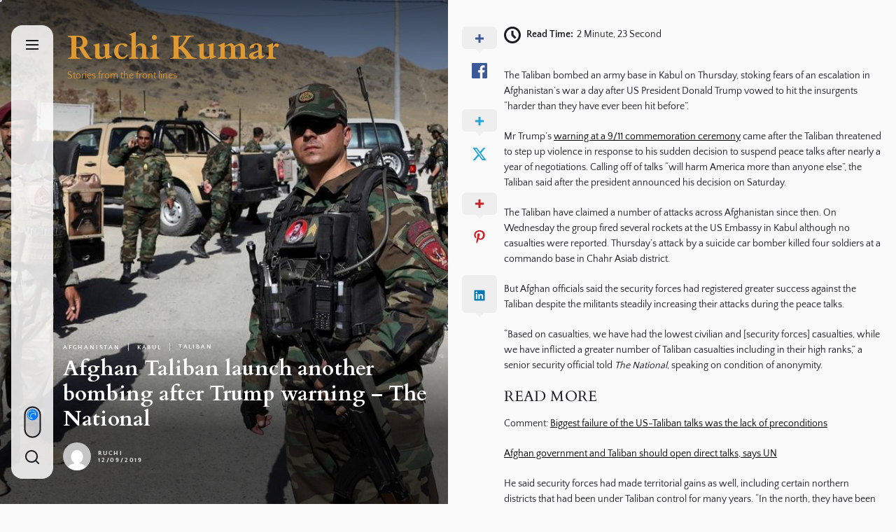

--- FILE ---
content_type: text/css
request_url: https://usercontent.one/wp/www.ruchikumar.com/wp-content/themes/dual/style.css?ver=1.1.6
body_size: 18562
content:
@charset "UTF-8";
/*
Theme Name: Dual
Theme URI: https://www.themeinwp.com/theme/dual
Author: ThemeInWP
Author URI: https://www.themeinwp.com
Description: Dual a Minimalist, Clean and simple WordPress Theme suitable for any kind of blog, personal, travel, fashion, food, photography, publishing, or portfolio blog sites. Dual is compatible with the new and Clasic Editor along with plugins like WooCommerce.
Requires at least: 5.3
Tested up to: 6.5
Requires PHP: 5.6
Version: 1.1.6
License: GNU General Public License v2 or later
License URI: http://www.gnu.org/licenses/gpl-2.0.html
Text Domain: dual
Tags: blog, news, grid-layout, one-column, two-columns, custom-background, custom-logo, custom-menu, featured-images, flexible-header, post-formats, rtl-language-support, translation-ready, theme-options, threaded-comments, footer-widgets
*/
/*--------------------------------------------------------------
>>> TABLE OF CONTENTS:
----------------------------------------------------------------
# Normalize
# Typography
# Elements
# Forms
# Header
# Navigation
	## Links
	## Menus
# Accessibility
# Alignments
# Clearings
# Widgets
# Content
	## Posts and pages
	## Comments
# Infinite scroll
# Gutenberg
# Media
	## Captions
	## Galleries
# Footer
--------------------------------------------------------------*/
/*--------------------------------------------------------------
# Normalize
--------------------------------------------------------------*/
:root {
  --secondary-color: #f7b6e5;
  --primary-hover-color: #f52528;
  --secondary-hover-color: #de167d;
  --primary-font-family: "Cardo", serif;
  --secondary-font-family: "Quattrocento Sans", sans-serif;
}
html {
  line-height: 1.15;
  -webkit-text-size-adjust: 100%;
}
body {
  border: none;
  margin: 0;
  padding: 0;
}
h1 {
  font-size: 2em;
  margin: 0.67em 0;
}
hr {
  box-sizing: content-box;
  height: 0;
  overflow: visible;
}
pre {
  font-family: monospace, monospace;
  font-size: 1em;
}
a {
  background-color: transparent;
}
abbr[title] {
  border-bottom: none;
  text-decoration: underline;
  text-decoration: underline dotted;
}
b,
strong {
  font-weight: bolder;
}
code,
kbd,
samp {
  font-family: monospace, monospace;
  font-size: 1em;
}
small {
  font-size: 85%;
}
sub,
sup {
  font-size: 75%;
  line-height: 0;
  position: relative;
  vertical-align: baseline;
}
sub {
  bottom: -0.25em;
}
sup {
  top: -0.5em;
}
img {
  border-style: none;
}
button,
input,
optgroup,
select,
textarea {
  font-family: inherit;
  font-size: 100%;
  line-height: 1.15;
  margin: 0;
}
button,
input {
  overflow: visible;
}
button,
select {
  text-transform: none;
}
button,
[type="button"],
[type="reset"],
[type="submit"] {
  -webkit-appearance: button;
}
button::-moz-focus-inner,
[type="button"]::-moz-focus-inner,
[type="reset"]::-moz-focus-inner,
[type="submit"]::-moz-focus-inner {
  border-style: none;
  padding: 0;
}
button:-moz-focusring,
[type="button"]:-moz-focusring,
[type="reset"]:-moz-focusring,
[type="submit"]:-moz-focusring {
  outline: 1px dotted ButtonText;
}
fieldset {
  padding: 0.35em 0.75em 0.625em;
}
legend {
  box-sizing: border-box;
  color: inherit;
  display: table;
  max-width: 100%;
  padding: 0; /* 3 */
  white-space: normal;
}
progress {
  vertical-align: baseline;
}
textarea {
  overflow: auto;
}
[type="checkbox"],
[type="radio"] {
  box-sizing: border-box;
  padding: 0;
}
[type="number"]::-webkit-inner-spin-button,
[type="number"]::-webkit-outer-spin-button {
  height: auto;
}
[type="search"] {
  -webkit-appearance: textfield;
  outline-offset: -2px;
}
[type="search"]::-webkit-search-decoration {
  -webkit-appearance: none;
}
::-webkit-file-upload-button {
  -webkit-appearance: button;
  font: inherit;
}
details {
  display: block;
}
summary {
  display: list-item;
}
template {
  display: none;
}
[hidden] {
  display: none;
}
@media (max-width: 575px) {
  .hidden-xxs-screen {
    display: none !important;
  }
}
/* Breakpoint SM */
@media (min-width: 576px) and (max-width: 767px) {
  .hidden-xs-screen {
    display: none !important;
  }
}
/* Breakpoint MD */
@media (min-width: 768px) and (max-width: 991px) {
  .hidden-sm-screen {
    display: none !important;
  }
}
/* Breakpoint LG */
@media (min-width: 992px) and (max-width: 1199px) {
  .hidden-md-screen {
    display: none !important;
  }
}
/* Breakpoint XL */
@media (min-width: 1200px) {
  .hidden-lg-screen {
    display: none !important;
  }
}
/*--------------------------------------------------------------
# Typography
--------------------------------------------------------------*/
html {
  font-size: 62.5%; /* 1rem = 10px */
}
body,
button,
input,
select,
optgroup,
textarea {
  color: #1a1b1f;
  font-family: var(--secondary-font-family);
  font-size: 1.4rem;
  line-height: 1.6;
  font-weight: 300;
}
.night-mode body,
.night-mode button,
.night-mode input,
.night-mode select,
.night-mode optgroup,
.night-mode textarea {
  color: #efefef;
}
h1,
h2,
h3,
h4,
h5,
h6 {
  font-family: var(--primary-font-family);
  font-weight: 400;
  letter-spacing: 0.005em;
  word-spacing: -0.002em;
  clear: both;
  margin: 0 0 1.5rem;
}
h1,
h2 {
  line-height: 1.2;
}
h3,
h4,
h5,
h6 {
  line-height: 1.3;
}
.archive-description {
  font-size: 2.2rem;
}
.entry-title {
  font-weight: 700;
}
.entry-title-large {
  font-size: 6.4rem;
}
.entry-title-big {
  font-size: 3.4rem;
}
.entry-title-medium {
  font-size: 2.4rem;
}
.entry-title-small {
  font-size: 1.8rem;
}
#comments .comments-title,
.wp-block-pullquote.alignwide p,
.wp-block-pullquote.alignfull p,
.wp-block-pullquote.is-style-solid-color.alignfull blockquote p,
.wp-block-pullquote.is-style-solid-color.alignwide blockquote p {
  font-size: 2.6rem;
}
#comments h3.comment-reply-title {
  font-size: 1.8rem;
}
#comments .comment-meta .comment-metadata {
  font-size: 1.2rem;
}
.main-navigation div.menu ul li a,
.footer-navigation li a,
#comments h3.comment-reply-title #cancel-comment-reply-link,
#comments .comment-reply-link {
  font-weight: 600;
}
@media screen and (max-width: 767px) {
  .entry-title-large {
    font-size: 3.5rem;
  }
  .entry-title-big {
    font-size: 2.2rem;
  }
  .entry-title-medium {
    font-size: 1.5rem;
  }
}
p {
  margin-bottom: 1.5em;
  margin-top: 0;
}
dfn,
cite,
em,
i {
  font-style: italic;
}
blockquote {
  margin: 0 1.5em;
}
address {
  margin: 0 0 1.5em;
}
pre {
  background: #eee;
  font-family: "Courier 10 Pitch", Courier, monospace;
  font-size: 15px;
  font-size: 0.9375rem;
  line-height: 1.6;
  margin-bottom: 1.6em;
  max-width: 100%;
  overflow: auto;
  padding: 1.6em;
}
code,
kbd,
tt,
var {
  font-family: Monaco, Consolas, "Andale Mono", "DejaVu Sans Mono", monospace;
  font-size: 15px;
  font-size: 0.9375rem;
}
abbr,
acronym {
  border-bottom: 1px dotted #666;
  cursor: help;
}
mark,
ins {
  background: #fff9c0;
  text-decoration: none;
}
big {
  font-size: 125%;
}
::-moz-selection {
  background: #070707;
  color: #fff;
}
::selection {
  background: #070707;
  color: #fff;
}
/*--------------------------------------------------------------
# Elements
--------------------------------------------------------------*/
html {
  box-sizing: border-box;
}
@media screen and (max-width: 782px) {
  html {
    position: inherit !important;
  }
}
*,
*:before,
*:after {
  -moz-box-sizing: border-box;
  -webkit-box-sizing: border-box;
  box-sizing: border-box;
}
body {
  background: #fafafa;
  -moz-osx-font-smoothing: grayscale;
  -webkit-font-smoothing: antialiased;
}
.night-mode body,
.night-mode body.custom-background{
  background: #000;
}
.body-scroll-locked {
  overflow: hidden;
}
hr {
  background-color: #ccc;
  border: 0;
  height: 1px;
  margin-bottom: 1.5em;
}
ul,
ol {
  margin-top: 0;
  margin-bottom: 1rem;
}
ul {
  list-style: disc;
}
ol {
  list-style: decimal;
}
li > ul,
li > ol {
  margin-bottom: 0;
  margin-left: 1.5em;
}
dt {
  font-weight: bold;
}
dd {
  margin: 0 1.5em 1.5em;
}
img {
  height: auto;
  max-width: 100%;
  vertical-align: top;
}
figure {
  margin: 1em 0;
}
table {
  margin: 0 0 1.5em;
  width: 100%;
}
.data-bg {
  background-color: #000;
  background-size: cover;
  background-position: center;
  background-repeat: no-repeat;
  display: block;
}
.data-bg-fixed {
  background-attachment: fixed;
}
.data-bg-full {
  min-height: 560px;
  height: 100vh;
}
.data-bg-large {
  height: 560px;
}
.data-bg-big {
  height: 440px;
}
.data-bg-medium {
  height: 320px;
}
.data-bg-small {
  height: 220px;
}
.data-bg-thumbnail {
  height: 100px;
}
/*--------------------------------------------------------------
# Forms
--------------------------------------------------------------*/
fieldset {
  border: 0.2rem solid #e1e1e3;
  margin-bottom: 3rem;
  margin-top: 3rem;
  padding: 2rem;
}
fieldset > *:first-child {
  margin-top: 0;
}
fieldset > *:last-child {
  margin-bottom: 0;
}
form {
  margin-bottom: 3rem;
  margin-top: 3rem;
}
form > *:first-child {
  margin-top: 0;
}
form > *:last-child {
  margin-bottom: 0;
}
legend {
  font-size: 0.85em;
  font-weight: 700;
  padding: 0 1rem;
}
label {
  display: block;
  font-size: 1.5rem;
  font-weight: 600;
  margin: 0 0 0.5rem 0;
}
label.inline,
input[type="checkbox"] + label {
  display: inline;
  font-weight: 400;
  margin-left: 0.5rem;
}
input,
textarea,
button,
.select {
  font-family: inherit;
  line-height: 1;
}
input,
textarea,
.select {
  border-color: #000;
}
.night-mode input,
.night-mode textarea,
.night-mode .select {
  border-color: #fff;
}
input[type="text"],
input[type="password"],
input[type="email"],
input[type="url"],
input[type="date"],
input[type="month"],
input[type="time"],
input[type="datetime"],
input[type="datetime-local"],
input[type="week"],
input[type="number"],
input[type="search"],
input[type="tel"],
input[type="color"],
textarea {
  -webkit-appearance: none;
  -moz-appearance: none;
  background: transparent;
  border-radius: 6px;
  border-style: solid;
  border-width: 0.2rem;
  box-shadow: none;
  color: inherit;
  display: block;
  font-weight: 600;
  font-size: 1.4rem;
  line-height: 1;
  margin: 0;
  max-width: 100%;
  outline: none;
  padding: 1.5rem 1.8rem;
  width: 100%;
}
input[type="text"]:hover,
input[type="text"]:focus,
input[type="password"]:hover,
input[type="password"]:focus,
input[type="email"]:hover,
input[type="email"]:focus,
input[type="url"]:hover,
input[type="url"]:focus,
input[type="date"]:hover,
input[type="date"]:focus,
input[type="month"]:hover,
input[type="month"]:focus,
input[type="time"]:hover,
input[type="time"]:focus,
input[type="datetime"]:hover,
input[type="datetime"]:focus,
input[type="datetime-local"]:hover,
input[type="datetime-local"]:focus,
input[type="week"]:hover,
input[type="week"]:focus,
input[type="number"]:hover,
input[type="number"]:focus,
input[type="search"]:hover,
input[type="search"]:focus,
input[type="tel"]:hover,
input[type="tel"]:focus,
input[type="color"]:hover,
input[type="color"]:focus,
textarea:hover,
textarea:focus {
  border-color: var(--primary-hover-color);
}
textarea {
  height: 12rem;
  line-height: 1.5;
  width: 100%;
}
select {
  font-family: inherit;
  font-size: inherit;
}
input::-webkit-input-placeholder {
  line-height: normal;
}
input:-ms-input-placeholder {
  line-height: normal;
}
input::-moz-placeholder {
  line-height: normal;
}
input[type="search"]::-webkit-search-decoration,
input[type="search"]::-webkit-search-cancel-button,
input[type="search"]::-webkit-search-results-button,
input[type="search"]::-webkit-search-results-decoration {
  display: none;
}
button,
.button,
.theme-button,
.wp-block-button__link,
.wp-block-file .wp-block-file__button,
input[type="button"],
input[type="reset"],
input[type="submit"] {
  -webkit-appearance: none;
  -moz-appearance: none;
  border: 0.2rem solid;
  background: none;
  border-radius: 6px;
  color: inherit;
  cursor: pointer;
  display: inline-block;
  font-weight: 600;
  font-size: 1.4rem;
  line-height: 1;
  margin: 0;
  padding: 1.5rem 1.8rem;
  text-align: center;
  text-decoration: none;
  text-transform: uppercase;
}
.theme-button-small {
  padding: 0.5rem 1.5rem;
  font-size: 1rem;
}
.theme-button-border {
  border: 0.1rem solid #e9ecef;
  color: #007aff;
}
.theme-button-filled {
  background: #68b832;
  border-color: #68b832;
  color: #fff;
}
button:hover,
.button:hover,
.theme-button:hover,
.wp-block-button__link:hover,
.wp-block-file__button:hover,
input[type="button"]:hover,
input[type="reset"]:hover,
input[type="submit"]:hover,
button:focus,
.button:focus,
.theme-button:focus,
.wp-block-button__link:focus,
.wp-block-file__button:focus,
input[type="button"]:focus,
input[type="reset"]:focus,
input[type="submit"]:focus {
  text-decoration: none;
  border-color: var(--primary-hover-color);
}
.theme-button-border:hover,
.theme-button-border:focus,
.theme-button-filled:hover,
.theme-button-filled:focus {
  background: var(--secondary-hover-color);
  border-color: var(--secondary-hover-color);
  color: #fff;
}
button:hover,
.button:hover,
.theme-button:hover,
.wp-block-button__link:hover,
.wp-block-file__button:hover,
input[type="button"]:hover,
input[type="reset"]:hover,
input[type="submit"]:hover,
button:focus,
.button:focus,
.theme-button:focus,
.wp-block-button__link:focus,
.wp-block-file__button:focus,
input[type="button"]:focus,
input[type="reset"]:focus,
input[type="submit"]:focus,
button:active,
.button:active,
.wp-block-button__link:active,
.wp-block-file__button:active,
input[type="button"]:active,
input[type="reset"]:active,
input[type="submit"]:active {
  outline: none;
}
.post-password-form {
  padding: 40px;
  background: #f8f9fa;
}
.post-password-form label {
  margin-bottom: 0;
  -webkit-box-flex: 1;
  -ms-flex: 1;
  flex: 1;
}
.post-password-form input[type="password"] {
  min-height: 40px;
}
.post-password-form input[type="submit"] {
  padding: 0 2rem;
  min-height: 40px;
  height: 100%;
  border-radius: 0;
}
.post-password-form > p:first-child {
  font-size: 1.25rem;
  margin-bottom: 2rem;
}
.post-password-form > p:last-child {
  display: -webkit-box;
  display: -ms-flexbox;
  display: flex;
  -webkit-box-align: end;
  -ms-flex-align: end;
  align-items: flex-end;
  margin-bottom: 0;
}
/*--------------------------------------------------------------
# Preloader
--------------------------------------------------------------*/
.preloader {
  height: 100%;
  position: fixed;
  left: 0;
  top: 0;
  z-index: 9999;
  background: #fff;
  width: 100%;
}
.preloader {
  -webkit-transition: all 0.7s ease;
  -moz-transition: all 0.7s ease;
  -ms-transform: all 0.7s ease;
  transition: all 0.7s ease;
}
.page-loaded .preloader {
  transform: translateY(-100%);
  -o-transform: translateY(-100%);
  -ms-transform: translateY(-100%);
  -webkit-transform: translateY(-100%);
}
.preloader-style-1 {
  width: 56px;
  height: 56px;
  border: 2px solid rgba(0, 0, 0, 0.5);
  border-radius: 50%;
  position: relative;
  animation: loader-rotate 1s ease-in-out infinite;
  top: 50%;
  margin: -28px auto 0 auto;
}
.preloader-style-1:after {
  content: "";
  width: 10px;
  height: 10px;
  border-radius: 50%;
  background: #000;
  position: absolute;
  top: -6px;
  left: 50%;
  margin-left: -5px;
}
@keyframes loader-rotate {
  0% {
    transform: rotate(0);
  }
  100% {
    transform: rotate(360deg);
  }
}
.theme-custom-cursor {
  position: fixed;
  left: 0;
  top: 0;
  pointer-events: none;
  border-radius: 50%;
  -webkit-transform: translateZ(0);
  transform: translateZ(0);
  visibility: hidden;
}
.theme-cursor-secondary {
  margin-left: -3px;
  margin-top: -3px;
  width: 6px;
  height: 6px;
  z-index: 10000001;
  background-color: #ced0d4;
  -webkit-transition: width 0.3s ease-in-out, height 0.3s ease-in-out,
    margin 0.3s ease-in-out, opacity 0.3s ease-in-out;
  -o-transition: width 0.3s ease-in-out, height 0.3s ease-in-out,
    margin 0.3s ease-in-out, opacity 0.3s ease-in-out;
  transition: width 0.3s ease-in-out, height 0.3s ease-in-out,
    margin 0.3s ease-in-out, opacity 0.3s ease-in-out;
}
.theme-cursor-secondary.cursor-hover {
  margin-left: -30px;
  margin-top: -30px;
  width: 60px;
  height: 60px;
  background-color: #ced0d4;
  opacity: 0.3;
}
.theme-cursor-primary {
  margin-left: -30px;
  margin-top: -30px;
  width: 30px;
  height: 30px;
  border: 2px solid #ced0d4;
  -webkit-box-sizing: border-box;
  box-sizing: border-box;
  z-index: 10000000;
  opacity: 0.5;
  -webkit-transition: all 0.08s ease-out;
  -o-transition: all 0.08s ease-out;
  transition: all 0.08s ease-out;
}
.theme-cursor-primary.cursor-hover {
  opacity: 0;
}
.no-js .theme-custom-cursor {
  display: none;
  opacity: 0;
  visibility: hidden;
  position: absolute;
  z-index: -1111;
}
/*--------------------------------------------------------------
# Header
--------------------------------------------------------------*/
.navbar-item-left {
  align-items: baseline;
  display: flex;
  flex-wrap: wrap;
  justify-content: flex-start;
}
.header-titles .custom-logo-name {
  font-family: var(--primary-font-family);
  display: block;
  font-size: 4.8rem;
  font-weight: 900;
  line-height: 1.2;
  margin: 0 auto;
}
.header-titles h1{
  margin-bottom: 0;
}
#site-header {
  padding-bottom: 40px;
  padding-top: 40px;
}
@media (min-width: 992px) {
  #site-header .navbar-item-right {
    display: none;
  }
}
.header-titles .custom-logo-name,
.site-description{
  color: #fff;
}
.header-navbar {
  align-items: center;
  display: flex;
  justify-content: space-between;
  width: 100%;
  position: relative;
  margin-right: auto;
  margin-left: auto;
}
.navbar-item-right {
  align-items: center;
  display: flex;
  justify-content: flex-end;
}
.navbar-controls {
  display: flex;
  align-items: center;
  justify-content: space-between;
  flex-direction: column;
  height: 100%;
}
@media (max-width: 991px) {
  .navbar-controls {
    color: #fff;
    flex-direction: row;
  }
  .navbar-controls > .navbar-control:not(:last-child) {
    margin-right: 1.6rem;
  }
}
.navbar-control,
.theme-action-control {
  border-color: transparent;
  color: inherit;
  position: relative;
  text-decoration: none;
  padding: 0;
}
.theme-action-control {
  background: #007aff;
  color: #fff;
  padding: 10px;
}
.theme-action-control:hover,
.theme-action-control:focus {
  background: var(--secondary-hover-color);
}
.theme-action-control .svg-icon {
  width: 14px;
  height: 14px;
}
.navbar-control:hover,
.navbar-control:focus,
.navbar-control:active,
.theme-action-control:hover,
.theme-action-control:focus,
.theme-action-control:active {
  outline: none;
  border-color: transparent;
}
.navbar-control-trigger:focus,
.action-control-trigger:focus {
  outline: none;
}
.navbar-control:focus-visible > .navbar-control-trigger,
.theme-action-control:focus-visible > .action-control-trigger {
  outline: 2px solid;
}
.searchbar-wrapper {
  transition: transform 0.15s linear, box-shadow 0.15s linear;
}
.offcanvas-wraper,
.searchbar-wrapper {
  height: 100%;
  padding: 2rem 6rem;
  overflow-y: scroll;
  scrollbar-width: none;
  -ms-overflow-style: none;
}
.offcanvas-wraper::-webkit-scrollbar,
.searchbar-wrapper::-webkit-scrollbar {
  display: none;
}
.header-searchbar-active .searchbar-wrapper {
  transition: transform 0.25s ease-in-out, box-shadow 0.1s 0.25s linear;
}
.header-searchbar-area {
  display: flex;
  padding-bottom: 4rem;
  padding-top: 1rem;
  justify-content: space-between;
  align-items: center;
}
.header-searchbar form {
  position: relative;
  width: 100%;
}
.header-searchbar-area .search-form label{
  padding-right: .5rem;
}
.header-searchbar .search-form .exit-search {
  padding: 1.4rem 1.8rem;
}
.search-content-area {
  overflow-x: hidden;
  scrollbar-width: thin;
  max-height: calc(100vh - 300px);
}
.search-content-area::-webkit-scrollbar {
  width: 11px;
}
.search-content-area {
  scrollbar-color: var(--thumbBG) var(--scrollbarBG);
}
.search-content-area::-webkit-scrollbar-track {
  background: var(--scrollbarBG);
}
.search-content-area::-webkit-scrollbar-thumb {
  background-color: var(--thumbBG);
  border-radius: 6px;
  border: 3px solid var(--scrollbarBG);
}
.search-content-area .recent-list-group {
  position: relative;
  padding-top: 10px;
  padding-bottom: 10px;
  -webkit-box-flex: 1;
  -ms-flex: 1;
  -webkit-flex: 1;
  -moz-box-flex: 1;
  flex: 1;
  counter-reset: list-numbers;
  margin-left: 15px;
  margin-right: 15px;
}
.search-content-area .recent-list-group:before {
  content: "";
  position: absolute;
  left: 0;
  top: 0;
  -webkit-transform: translateX(-50%);
  -ms-transform: translateX(-50%);
  -moz-transform: translateX(-50%);
  -o-transform: translateX(-50%);
  transform: translateX(-50%);
  width: 2px;
  height: 100%;
  background-color: rgba(0, 0, 0, 0.1);
}
.search-content-area .recent-list-group .theme-list-article {
  padding-left: 30px;
  position: relative;
  margin-bottom: 1rem;
  padding-bottom: 1rem;
}
@media (max-width: 767px) {
  .header-searchbar #search-closer {
    right: 15px;
  }
  .search-content-area .recent-list-group .theme-list-article {
    margin-bottom: 1rem;
    padding-bottom: 1rem;
  }
}
.search-content-area .recent-list-group .theme-list-article:last-child {
  margin-bottom: 0;
  padding-bottom: 0;
}
.search-content-area .recent-list-group .theme-list-article:before {
  counter-increment: list-numbers;
  content: counter(list-numbers);
  background-color: #fff;
  color: #000;
  border: 0.2rem solid rgba(0, 0, 0, 0.1);
  font-weight: 600;
  position: absolute;
  left: 0;
  top: 0;
  width: 30px;
  height: 30px;
  line-height: 30px;
  text-align: center;
  -webkit-transform: translateX(-50%);
  -ms-transform: translateX(-50%);
  -moz-transform: translateX(-50%);
  -o-transform: translateX(-50%);
  transform: translateX(-50%);
}
.theme-categories-section {
  background-color: #f9e3d2;
}
.theme-categories-section .theme-section-heading,
.theme-categories-section .theme-category-article {
  text-align: center;
}
.theme-categories-section .entry-thumbnail {
  border-radius: 100%;
  margin: 0 auto 15px;
  overflow: hidden;
  position: relative;
  width: 180px;
}
.search-content-area .categories-list-group .theme-category-article{
  margin-bottom: 3rem;
  position: relative;
}
.search-content-area .categories-list-group .entry-details {
  margin: 0;
  position: absolute;
  top: 50%;
  left: 50%;
  -ms-transform: translate(-50%, -50%);
  transform: translate(-50%, -50%);
  z-index: 2;
  text-align: center;
}
.search-content-area .categories-list-group .entry-details .entry-header .entry-title{
  background-color: rgba(0,0,0,0.8);
  color: #fff;
  margin: 0;
  padding: 1rem 2rem;
}
/*--------------------------------------------------------------
# Navigation
--------------------------------------------------------------*/
/*--------------------------------------------------------------
## Links
--------------------------------------------------------------*/
a {
  color: #000;
  text-decoration: none;
}
.night-mode a {
  color: #fff;
}
a:hover,
a:focus {
  color: var(--primary-hover-color);
}
a:hover,
a:active,
a:focus{
  outline: 0;
}
a:focus-visible {
  outline: 2px solid var(--primary-hover-color);
}
.entry-content a:not(.more-link):not(.button):not(.wp-block-button__link),
.entry-summary a:not(.more-link):not(.button):not(.wp-block-button__link),
.widget_text a:not(.more-link):not(.button) {
  text-decoration: underline;
}
abbr,
acronym,
abbr[title] {
  border-bottom: 1px #767676 dotted;
  text-decoration: none;
}
/*--------------------------------------------------------------
## Menus
--------------------------------------------------------------*/
.main-navigation div.menu ul {
  display: inline-block;
  margin: 0 auto;
  padding: 0;
  list-style: none;
  vertical-align: top;
}
.main-navigation div.menu ul li {
  position: relative;
  display: inline-block;
  padding: 10px;
}
.main-navigation > div.menu > ul > li {
  padding: 20px 10px;
}
.main-navigation div.menu ul li a {
  position: relative;
}
.main-navigation div.menu ul li a {
  color: inherit;
}
.main-navigation div.menu ul li.current-menu-item a {
  color: #000000;
}
.main-navigation .navigation-area ul li.current-menu-item:before {
  content: "";
  border-top: 1px solid;
  width: 70px;
  height: 1px;
  display: block;
  margin-left: auto;
  margin-right: auto;
  left: 0;
  right: 0;
  position: absolute;
  top: -1px;
}
.main-navigation .navigation-area ul li.current-menu-item:before {
  border-color: #000000;
}
.main-navigation .svg-icon {
  display: inline-block;
  line-height: 100%;
  margin-left: 5px;
  vertical-align: middle;
  width: 1.2rem;
}
@media screen and (min-width: 992px) {
  .main-navigation div.menu ul > li > a {
    display: block;
  }
  .main-navigation div.menu ul ul li {
    width: 100%;
  }
  .main-navigation div.menu ul ul a {
    display: block;
    line-height: inherit;
  }
  .main-navigation div.menu ul ul {
    background-color: #fff;
    box-shadow: 0 0 15px 0 rgba(0, 0, 0, 0.1);
    position: absolute;
    text-align: left;
    visibility: hidden;
    filter: alpha(opacity=0);
    opacity: 0;
    margin: 0 auto;
    padding: 0;
    width: 234px;
  }
  .main-navigation div.menu ul ul a {
    color: #000;
  }
  .main-navigation div.menu li:hover > ul,
  .main-navigation div.menu li:focus > ul {
    visibility: visible;
    filter: alpha(opacity=1);
    opacity: 1;
    z-index: 999;
    -webkit-transition: opacity 0.4s, top 0.4s;
    -moz-transition: opacity 0.4s, top 0.4s;
    -ms-transition: opacity 0.4s, top 0.4s;
    -o-transition: opacity 0.4s, top 0.4s;
    transition: opacity 0.4s, top 0.4s;
  }
  .main-navigation div.menu li:focus-within > ul {
    visibility: visible;
    filter: alpha(opacity=1);
    opacity: 1;
    z-index: 999;
    -webkit-transition: opacity 0.4s, top 0.4s;
    -moz-transition: opacity 0.4s, top 0.4s;
    -ms-transition: opacity 0.4s, top 0.4s;
    -o-transition: opacity 0.4s, top 0.4s;
    transition: opacity 0.4s, top 0.4s;
  }
  .main-navigation div.menu > ul > li > ul {
    top: 90%;
    left: 0;
  }
  .main-navigation div.menu > ul > li:last-child > ul ul,
  .main-navigation div.menu > ul > li:nth-last-child(2) ul ul,
  .main-navigation div.menu > ul > li:nth-last-child(3) ul ul {
    right: 100%;
    left: inherit;
  }
  .main-navigation div.menu ul ul ul {
    top: -20px;
    left: 100%;
  }
  .main-navigation div.menu ul ul li:hover ul,
  .main-navigation div.menu ul ul li:focus ul {
    top: 0;
  }
  .main-navigation div.menu ul ul li:focus-within ul {
    top: 0;
  }
  .link-icon-wrapper {
    display: flex;
    justify-content: space-between;
    width: 100%;
    align-items: center;
  }
}
@media screen and (max-width: 991px) {
  .main-navigation {
    display: none;
    visibility: hidden;
  }
}
.header-searchbar,
#offcanvas-menu {
  background: rgba(0, 0, 0, 0.42);
  position: fixed;
  top: 0;
  height: 100%;
  left: -33.333333%;
  bottom: 0;
  width: 33.333333%;
  z-index: 1000;
  opacity: 0;
  visibility: hidden;
  transition: 0.8s ease;
}
@media screen and (max-width: 991px) {
  .header-searchbar,
  #offcanvas-menu {
    width: 75%;
  }
}
@media screen and (max-width: 767px) {
  .header-searchbar,
  #offcanvas-menu {
    width: 100%;
  }
  .offcanvas-wraper,
  .searchbar-wrapper {
    padding-left: 2rem;
    padding-right: 2rem;
  }
}
.close-searchbar,
.close-offcanvas-menu {
  text-align: right;
  cursor: pointer;
}
.theme-close-controller {
  margin: 10px auto;
  display: block;
}
.admin-bar .theme-close-controller {
  margin-top: 40px;
}
.offcanvas-close span {
  display: inline-block;
  vertical-align: middle;
}
.header-searchbar.header-searchbar-active,
#offcanvas-menu.offcanvas-menu-active {
  left: 0;
  opacity: 1;
  visibility: visible;
}
.offcanvas-main-navigation {
  width: 100%;
}
.offcanvas-item {
  margin-bottom: 30px;
}
.offcanvas-item ul {
  list-style: none;
  margin: 0;
  padding: 0;
}
.offcanvas-main-navigation li {
  position: relative;
  border-bottom: 1px solid #e9ecef;
}
.night-mode .offcanvas-main-navigation li {
  border-color: #1d1d1d;
}
.offcanvas-main-navigation li:last-child {
  border-bottom: none;
}
.offcanvas-main-navigation a {
  margin-bottom: 2px;
  color: inherit;
  font-weight: 600;
  font-size: 12px;
  letter-spacing: 0.24em;
  text-transform: uppercase;
  padding: 20px 0;
  text-decoration: none;
  position: relative;
  width: 100%;
}
.offcanvas-main-navigation .sub-menu {
  border-top: 1px solid #e9ecef;
  display: none;
  list-style: none;
  margin: 0 auto;
  padding: 0;
}
.night-mode .offcanvas-main-navigation .sub-menu {
  border-color: #1d1d1d;
}
.offcanvas-main-navigation .sub-menu.submenu-toggle-active {
  display: block;
}
.offcanvas-main-navigation div.menu ul li,
.offcanvas-main-navigation .submenu-wrapper {
  display: flex;
  justify-content: space-between;
  width: 100%;
}
.offcanvas-main-navigation .submenu-wrapper .submenu-toggle {
  border-style: solid;
  border-width: 0 0 0 1px;
  border-color: #e9ecef;
  padding-left: 3rem;
  padding-right: 3rem;
}
.night-mode .offcanvas-main-navigation .submenu-wrapper .submenu-toggle {
  border-color: #1d1d1d;
}
.offcanvas-main-navigation .submenu-wrapper .submenu-toggle:focus {
  outline: none;
}
.offcanvas-main-navigation
  .submenu-wrapper
  .submenu-toggle:focus-visible
  > .btn__content {
  outline: 2px solid var(--primary-hover-color);
}
.offcanvas-main-navigation .submenu-wrapper .submenu-toggle .svg-icon {
  height: 1.4rem;
  transition: transform 0.15s linear;
  width: 1.4rem;
}
.offcanvas-main-navigation
  .submenu-wrapper
  .submenu-toggle.button-toggle-active
  .svg-icon {
  transform: rotate(180deg);
}
@media (min-width: 992px) {
  #offcanvas-menu .theme-social-navigation {
    display: none;
  }
}
#offcanvas-menu .social-menu > ul {
  display: flex;
  flex-wrap: wrap;
  flex-direction: row;
  justify-content: flex-start;
  margin-top: 1.6rem;
}
#offcanvas-menu .social-menu > ul li:not(:last-child) {
  margin-right: 0.8rem;
}
.theme-social-navigation .social-navigation-label {
  font-weight: 600;
}
.theme-social-navigation .social-menu ul {
  list-style: none;
  margin: 0 auto;
  padding: 0;
  display: flex;
  flex-direction: column;
  justify-content: center;
}
.theme-social-navigation .social-menu li {
  display: inline-block;
  vertical-align: middle;
  line-height: 1;
}
.theme-social-navigation .social-menu li a .svg-icon {
  display: inline-block;
  vertical-align: middle;
  width: 2.8rem;
  height: 2.8rem;
  padding: 4px;
  transition: 0.3s ease;
}
@media (max-width: 575px) {
  .theme-social-navigation .social-menu li a .svg-icon {
    width: 1.8rem;
    height: 1.8rem;
    padding: 0 2px;
  }
}
.navbar-controls .theme-social-navigation .social-menu li a:hover .svg-icon,
.navbar-controls .theme-social-navigation .social-menu li a:focus .svg-icon{
  -webkit-transform: scale(1.5);
  -moz-transform: scale(1.5);
  transform: scale(1.5);
}
/*--------------------------------------------------------------
# Accessibility
--------------------------------------------------------------*/
.screen-reader-text {
  border: 0;
  clip: rect(1px, 1px, 1px, 1px);
  clip-path: inset(50%);
  height: 1px;
  margin: -1px;
  overflow: hidden;
  padding: 0;
  position: absolute !important;
  width: 1px;
  word-wrap: normal !important;
}
.screen-reader-text:focus {
  background-color: #f1f1f1;
  border-radius: 3px;
  box-shadow: 0 0 2px 2px rgba(0, 0, 0, 0.6);
  clip: auto !important;
  clip-path: none;
  color: #21759b;
  display: block;
  font-size: 14px;
  font-size: 0.875rem;
  font-weight: bold;
  height: auto;
  left: 5px;
  line-height: normal;
  padding: 15px 23px 14px;
  text-decoration: none;
  top: 5px;
  width: auto;
  z-index: 100000;
}
.skip-link {
  font-size: 16px !important;
}
#content[tabindex="-1"]:focus {
  outline: 0;
}
@media (prefers-reduced-motion: reduce) {
  * {
    animation-duration: 0s !important;
    transition-duration: 0s !important;
  }
}
/*--------------------------------------------------------------
# Alignments
--------------------------------------------------------------*/
.alignleft {
  display: inline;
  float: left;
  margin-right: 1.5em;
}
.alignright {
  display: inline;
  float: right;
  margin-left: 1.5em;
}
.aligncenter {
  clear: both;
  display: block;
  margin-left: auto;
  margin-right: auto;
}
/*--------------------------------------------------------------
# Clearings
--------------------------------------------------------------*/
.clear:before,
.clear:after,
.offcanvas-search:before,
.offcanvas-search:after,
.entry-content:before,
.entry-content:after,
.comment-content:before,
.comment-content:after,
.site-header:before,
.site-header:after,
.site-content:before,
.site-content:after,
.widget:before,
.widget:after,
.site-footer:before,
.site-footer:after {
  content: "";
  display: table;
  table-layout: fixed;
}
.clear:after,
.offcanvas-search:after,
.entry-content:after,
.comment-content:after,
.site-header:after,
.site-content:after,
.widget:after,
.site-footer:after {
  clear: both;
}
/*--------------------------------------------------------------
# Widgets
--------------------------------------------------------------*/
.widget-wrapper {
  display: block;
}
.widget {
  display: block;
  margin: 0 0 6rem;
}
.widget select {
  max-width: 100%;
}
.widget ul {
  padding-left: 0;
  padding-right: 0;
  list-style: none;
  margin-bottom: 0;
}
.widget .button {
  padding-top: 0.5rem;
  padding-bottom: 0.5rem;
}
/*--------------------------------------------------------------
## Widgets
--------------------------------------------------------------*/
.widget a {
  color: inherit;
}
.widget a:hover,
.widget a:focus {
  color: var(--primary-hover-color);
}
.widget .author-widget-details {
  background-color: #007aff;
  color: #fff;
  position: relative;
  border-radius: 20px;
  overflow: hidden;
  text-align: center;
  transition: all 0.2s ease;
}
.author-widget-details .profile-data-bg {
  border-radius: 100%;
  border: 5px solid #FFf;
  height: 160px;
  margin: 0 auto;
  width: 160px;
}
.data-bg-enable.author-widget-details .profile-data-bg {
  margin-top: -80px;
}
.author-widget-details .author-content {
  text-align: center;
  padding-left: 1.5rem;
  padding-right: 1.5rem;
}
.author-content .entry-title {
  margin-top: 10px;
}
.author-widget-details .author-social-profiles {
  margin-top: 4rem;
  padding-bottom: 4rem;
  text-align: center;
}
.author-widget-details .author-social-profiles > a {
  display: inline-block;
  margin: 0 5px;
}
.author-widget-details .author-social-profiles .svg-icon {
  color: #fff;
  height: 30px;
  line-height: 30px;
  width: 30px;
  outline: 2px solid;
  padding: 4px;
  outline-offset: 3px;
  border-radius: 4px;
}
.author-widget-details .author-social-profiles a:hover .svg-icon,
.author-widget-details .author-social-profiles a:focus .svg-icon {
  background: #000;
}
.widget_nav_menu a {
  display: block;
  padding: 1rem 0;
}
.widget_nav_menu .menu > .menu-item:not(:first-child) {
  border-top: 1px #e9ecef solid;
}
.widget_nav_menu .menu-item-has-children {
  display: -webkit-box;
  display: -ms-flexbox;
  display: flex;
  -ms-flex-wrap: wrap;
  flex-wrap: wrap;
  -webkit-box-align: center;
  -ms-flex-align: center;
  align-items: center;
  -webkit-box-pack: justify;
  -ms-flex-pack: justify;
  justify-content: space-between;
  width: 100%;
}
.widget_nav_menu .menu-item-has-children > a {
  -webkit-box-ordinal-group: 2;
  -ms-flex-order: 1;
  order: 1;
}
.widget_nav_menu .menu-item-has-children > span {
  cursor: pointer;
  -webkit-box-ordinal-group: 3;
  -ms-flex-order: 2;
  order: 2;
}
.widget_nav_menu .menu-item-has-children > ul {
  width: 100%;
  -webkit-box-ordinal-group: 4;
  -ms-flex-order: 3;
  order: 3;
}
.widget_nav_menu .menu > .menu-item > .sub-menu {
  padding-bottom: 1rem;
}
.widget_nav_menu .sub-menu {
  display: none;
}
.widget_nav_menu .sub-menu a {
  padding: 0.5rem 0;
  line-height: 1;
}
.widget_nav_menu .sub-menu .sub-menu {
  padding: 0.5rem 0;
}
.widget_nav_menu .sub-menu .sub-menu a {
  padding-left: 1rem;
}
.widget_nav_menu .submenu-visible {
  display: block;
}
.search-form {
  margin-bottom: 0;
  margin-top: 0;
}
.search-form label {
  display: block;
  margin: 0 auto;
  width: 70%;
  float: left;
}
.search-form label .search-field {
  width: 100%;
  -webkit-appearance: none;
}
.search-form .search-submit {
  float: left;
  width: 30%;
}
.search-form-default {
  display: flex;
  position: relative;
  margin: 0 auto;
}
.search-form-default label {
  width: 100%;
}
.search-form-default .search-field-default {
  -webkit-appearance: none;
  -moz-appearance: none;
  appearance: none;
  background: #f1f1f1;
  border: none;
  height: 45px;
  margin: 0;
  padding: 10px 20px 10px 45px;
}
.search-form-default .search-field-default:focus {
  outline: thin dotted;
}
.search-form-default .search-field-default:hover,
.search-form-default .search-field-default:active {
  outline: 0;
}
.search-form-default svg {
  height: 20px;
  left: 15px;
  margin-top: -10px;
  position: absolute;
  top: 50%;
  transition: fill 0.2s;
  width: 20px;
  filter: alpha(opacity=75);
  opacity: 0.75;
}
.widget_recent_entries ul li,
.widget_recent_comments ul li,
.widget_categories ul li,
.widget_pages ul li,
.widget_archive ul li,
.widget_meta ul li {
  display: -webkit-box;
  display: -ms-flexbox;
  display: flex;
  -ms-flex-wrap: wrap;
  flex-wrap: wrap;
  position: relative;
  padding: 1.5rem 0;
}
.widget_recent_entries ul li:not(:last-child),
.widget_recent_comments ul li:not(:last-child),
.widget_categories ul li:not(:last-child),
.widget_pages ul li:not(:last-child),
.widget_archive ul li:not(:last-child),
.widget_meta ul li:not(:last-child) {
  border-bottom: 1px solid rgba(0, 0, 0, 0.072);
}
.widget_recent_entries ul li:first-child:last-child,
.widget_recent_comments ul li:first-child:last-child,
.widget_categories ul li:first-child:last-child,
.widget_pages ul li:first-child:last-child,
.widget_archive ul li:first-child:last-child,
.widget_meta ul li:first-child:last-child {
  border-bottom: none;
  padding-bottom: 0;
}
.widget_categories ul li:first-child:last-child > .children,
.widget_pages ul li:first-child:last-child > .children,
.widget_archive ul li:first-child:last-child > .children {
  padding-bottom: 0;
}
.widget_recent_entries ul li a,
.widget_recent_comments ul li a,
.widget_categories ul li a,
.widget_pages ul li a,
.widget_archive ul li a,
.widget_meta ul li a {
  padding-right: 0.6666666667rem;
  margin-right: auto;
  -webkit-transition: color 0.2s;
  transition: color 0.2s;
}
.widget_categories ul ul.children,
.widget_pages ul ul.children,
.widget_archive ul ul.children {
  -webkit-box-flex: 0;
  -ms-flex: 0 0 100%;
  flex: 0 0 100%;
  width: 100%;
  border-top: 1px #e9ecef solid;
  margin-top: 1rem;
  margin-left: 0;
  padding-left: 1.5em;
}
.widget_categories ul ul.children li,
.widget_pages ul ul.children li,
.widget_archive ul ul.children li {
  padding: 1rem 0 1rem 1rem;
}
.widget_categories ul ul.children li:last-child,
.widget_pages ul ul.children li:last-child,
.widget_archive ul ul.children li:last-child {
  border-bottom: none;
  padding-bottom: 0;
}
.widget_categories ul ul.children ul.children li,
.widget_pages ul ul.children ul.children li,
.widget_archive ul ul.children ul.children li {
  margin-left: 1rem;
  padding-left: 0;
}
#wp-calendar {
  width: 100%;
  margin: 0;
}
#wp-calendar caption {
  text-align: right;
  margin-bottom: 15px;
}
#wp-calendar thead th {
  text-align: center;
}
#wp-calendar tbody td {
  background: #f5f5f5;
  border: 1px solid #e8e8e8;
  text-align: center;
  padding: 8px;
}
#wp-calendar tbody td:hover {
  background: #fff;
}
#wp-calendar tbody .pad {
  background: none;
}
#wp-calendar tfoot td.pad {
  display: none;
}
.widget_recent_comments li {
  position: relative;
  padding-bottom: 1rem;
}
.widget_recent_comments li:last-child {
  padding-bottom: 0;
}
.widget_recent_comments li .comment-author-link,
.widget_recent_comments li .comment-author-link a {
}
.widget_recent_entries li {
  position: relative;
  padding-bottom: 1rem;
}
.widget_recent_entries li:last-child {
  padding-bottom: 0;
}
.widget_recent_entries li .post-date {
  margin-left: 1rem;
}
.widget_recent_entries li .post-date:before {
  content: "(";
}
.widget_recent_entries li .post-date:after {
  content: ")";
}
.widget_rss .rss-widget-icon {
  display: none;
}
.widget_rss ul li {
  border-bottom: 1px #e9ecef solid;
  position: relative;
  padding-bottom: 1rem;
  margin-bottom: 1rem;
}
.widget_rss ul li:last-child {
  border-bottom: none;
  padding-bottom: 0;
  margin-bottom: 0;
}
.widget_rss ul li .rsswidget {
  color: #000000;
  -webkit-transition: color 0.25s;
  transition: color 0.25s;
}
.widget_rss ul li .rss-date {
  display: block;
  margin-top: 0.25rem;
}
.widget_rss ul li .rssSummary {
  margin-top: 0.25rem;
  color: #000000;
}
.widget_rss ul li cite {
  display: block;
  margin-top: 0.25rem;
  font-style: normal;
  text-align: right;
  font-size: 0.8125rem;
}
.widget_tag_cloud {
  overflow: hidden;
}
.widget_tag_cloud .tagcloud {
  display: -webkit-box;
  display: -ms-flexbox;
  display: flex;
  -ms-flex-wrap: wrap;
  flex-wrap: wrap;
}
.widget_tag_cloud .tagcloud a {
  background: rgba(0, 0, 0, 0.05);
  font-size: 12px !important;
  padding: 0.5rem 1rem;
  margin-top: 0.5rem;
  margin-right: 0.5rem;
  text-decoration: none;
}
.widget_tag_cloud .tagcloud a:last-child {
  margin-right: 0;
}
.widget_tag_cloud .tagcloud a:first-letter {
  text-transform: uppercase;
}
.widget_media_video .mejs-container {
  max-width: 100%;
  overflow: hidden;
}
.widget_media_video .mejs-container video,
.widget_media_video .mejs-container iframe,
.widget_media_video .mejs-container object,
.widget_media_video .mejs-container embed {
  max-width: 100%;
  overflow: hidden;
}
.widget_media_gallery {
  overflow: hidden;
}
.widget_media_gallery [class^="gallery-columns-"],
.widget_media_gallery [class*=" gallery-columns-"] {
  display: -webkit-box;
  display: -ms-flexbox;
  display: flex;
  -ms-flex-wrap: wrap;
  flex-wrap: wrap;
  margin: -1rem -0.5rem 0;
}
.widget_media_gallery [class^="gallery-columns-"] .gallery-item,
.widget_media_gallery [class*=" gallery-columns-"] .gallery-item {
  position: relative;
  margin-top: 1rem;
  margin-bottom: 0;
  padding: 0 0.5rem;
  display: -webkit-box;
  display: -ms-flexbox;
  display: flex;
  -webkit-box-align: center;
  -ms-flex-align: center;
  align-items: center;
  text-align: center;
  -webkit-box-orient: vertical;
  -webkit-box-direction: normal;
  -ms-flex-direction: column;
  flex-direction: column;
}
.widget_media_gallery [class^="gallery-columns-"] .gallery-item img,
.widget_media_gallery [class*=" gallery-columns-"] .gallery-item img {
  display: block;
  border-radius: 0;
  -webkit-transition: 0.25s;
  transition: 0.25s;
  -webkit-backface-visibility: hidden;
  backface-visibility: hidden;
}
.widget_media_gallery [class^="gallery-columns-"] .gallery-item:hover img,
.widget_media_gallery [class*=" gallery-columns-"] .gallery-item:hover img {
  opacity: 0.6;
}
.widget_media_gallery
  [class^="gallery-columns-"]
  .gallery-item
  .gallery-caption,
.widget_media_gallery
  [class*=" gallery-columns-"]
  .gallery-item
  .gallery-caption {
  padding: 1rem 1rem 0;
}
.widget_media_gallery [class^="gallery-columns-"] .gallery-item .gallery-icon,
.widget_media_gallery [class*=" gallery-columns-"] .gallery-item .gallery-icon {
  position: relative;
  width: 100%;
  overflow: hidden;
}
.widget_media_gallery .gallery-columns-4 .gallery-caption,
.widget_media_gallery .gallery-columns-5 .gallery-caption,
.widget_media_gallery .gallery-columns-6 .gallery-caption,
.widget_media_gallery .gallery-columns-7 .gallery-caption,
.widget_media_gallery .gallery-columns-8 .gallery-caption,
.widget_media_gallery .gallery-columns-9 .gallery-caption {
  display: none;
}
.widget_media_gallery .gallery-columns-1 .gallery-item {
  -webkit-box-flex: 0;
  -ms-flex: 0 0 100%;
  flex: 0 0 100%;
  max-width: 100%;
}
.widget_media_gallery .gallery-columns-2 .gallery-item {
  -webkit-box-flex: 0;
  -ms-flex: 0 0 50%;
  flex: 0 0 50%;
  max-width: 50%;
}
.widget_media_gallery .gallery-columns-3 .gallery-item {
  -webkit-box-flex: 0;
  -ms-flex: 0 0 33.3333333333%;
  flex: 0 0 33.3333333333%;
  max-width: 33.3333333333%;
}
.widget_media_gallery .gallery-columns-4 .gallery-item {
  -webkit-box-flex: 0;
  -ms-flex: 0 0 25%;
  flex: 0 0 25%;
  max-width: 25%;
}
.widget_media_gallery .gallery-columns-5 .gallery-item {
  -webkit-box-flex: 0;
  -ms-flex: 0 0 20%;
  flex: 0 0 20%;
  max-width: 20%;
}
.widget_media_gallery .gallery-columns-6 .gallery-item {
  -webkit-box-flex: 0;
  -ms-flex: 0 0 16.6666666667%;
  flex: 0 0 16.6666666667%;
  max-width: 16.6666666667%;
}
.widget_media_gallery .gallery-columns-7 .gallery-item {
  -webkit-box-flex: 0;
  -ms-flex: 0 0 14.2857142857%;
  flex: 0 0 14.2857142857%;
  max-width: 14.2857142857%;
}
.widget_media_gallery .gallery-columns-8 .gallery-item {
  -webkit-box-flex: 0;
  -ms-flex: 0 0 12.5%;
  flex: 0 0 12.5%;
  max-width: 12.5%;
}
.widget_media_gallery .gallery-columns-9 .gallery-item {
  -webkit-box-flex: 0;
  -ms-flex: 0 0 11.1111111111%;
  flex: 0 0 11.1111111111%;
  max-width: 11.1111111111%;
}
/* Text widget */
.widget_text {
  word-wrap: break-word;
}
.widget_text ul {
  list-style: disc;
  margin: 0 0 1rem 1rem;
}
.widget_text ol {
  list-style: decimal;
}
.widget_text ul li,
.widget_text ol li {
  border: none;
}
.widget_text ul li:last-child,
.widget_text ol li:last-child {
  padding-bottom: 0;
}
.widget_text ul li ul {
  margin: 0 0 0 1rem;
}
.widget_text ul li li {
  padding-left: 0;
  padding-right: 0;
}
.widget_text ol li {
  list-style-position: inside;
}
.widget_text ol li + li {
  margin-top: -1px;
}
.widget .tab-head .twp-nav-tabs {
  border-bottom: 2px solid #000;
  margin-bottom: 15px;
}
.widget .tab-head .twp-nav-tabs li {
  float: left;
  margin: 0 auto;
  width: 33.33%;
}
.widget .tab-head .twp-nav-tabs > li > a {
  background: rgba(0, 0, 0, 0.05);
  display: block;
  padding: 15px 0;
  text-align: center;
  font-size: 14px;
  font-weight: 700;
}
.widget .tab-head .twp-nav-tabs > li.active > a,
.widget .tab-head .twp-nav-tabs > li > a:focus,
.widget .tab-head .twp-nav-tabs > li > a:hover,
.widget .tab-head .twp-nav-tabs > li.active > a:focus,
.widget .tab-head .twp-nav-tabs > li.active > a:hover {
  background: #000;
  color: #fff;
}
.widget .tab-head .post-description {
  margin-top: 20px;
}
.tab-icon {
  width: 15px;
  height: 15px;
  display: inline-block;
  margin-right: 5px;
  vertical-align: middle;
}
.site-content .tab-icon {
  width: 20px;
  height: 20px;
}
.tab-content > .tab-pane {
  display: none;
}
.tab-content > .active {
  display: block;
}
.theme-widget-list .theme-widget-article {
  border-bottom: 1px solid #e9ecef;
  margin-bottom: 15px;
  padding-bottom: 15px;
}
.night-mode .theme-widget-list .theme-widget-article {
  border-color: #1d1d1d;
}
.theme-widget-list .theme-widget-article:last-child {
  border: 0;
  margin-bottom: 0;
  padding-bottom: 0;
}
.recent-widget-list .entry-thumbnail {
  position: relative;
}
.recent-widget-list .entry-thumbnail .trend-item {
  background: #007aff;
  color: #fff;
  position: absolute;
  font-size: 1.2rem;
  left: 5px;
  bottom: 5px;
  font-weight: 600;
  margin-left: auto;
  margin-right: auto;
  text-align: center;
  z-index: 9;
  height: 25px;
  line-height: 25px;
  width: 25px;
}
.category-widget-header .category-title,
.category-widget-header .post-count {
  display: inline-block;
  vertical-align: middle;
}
.category-widget-header .category-title {
  font-weight: 700;
}
.category-widget-header .post-count {
  color: #fff;
  display: inline-block;
  float: right;
  font-size: 16px;
  font-weight: 700;
  height: 30px;
  line-height: 30px;
  padding: 0 10px;
  text-align: center;
  width: 30px;
  -webkit-transition: all 0.2s ease-out;
  -moz-transition: all 0.2s ease-out;
  transition: all 0.2s ease-out;
}
.category-widget-description,
.category-latest-article .entry-title {
  margin-top: 25px;
  margin-bottom: 0;
}
.widget .latest-category-post {
  filter: alpha(opacity=45);
  opacity: 0.45;
}
.theme-social-widget ul li {
  margin: 2px 0;
  display: inline-block;
  vertical-align: middle;
}
.theme-social-widget ul li a {
  background: #000;
  color: #fff;
  width: 50px;
  height: 50px;
  display: block;
  line-height: 50px;
  text-align: center;
}
.theme-social-widget ul li a:hover,
.theme-social-widget ul li a:focus {
  filter: alpha(opacity=90);
  opacity: 0.9;
  color: #fff;
}
.night-mode .theme-social-widget ul li a {
  background: #fff;
  color: #000;
}
.night-mode .theme-social-widget ul li a:hover,
.night-mode .theme-social-widget ul li a:focus {
  color: #000;
}
.theme-social-widget ul li .svg-icon {
  width: 26px;
  height: 26px;
  display: inline-block;
  vertical-align: middle;
}
/*--------------------------------------------------------------
# Content
--------------------------------------------------------------*/
.format-audio .entry-thumbnail {
  margin-bottom: 0;
}
.format-audio .twp-content-audio .wp-block-audio {
  margin: 0 auto 15px;
}
.entry-content .wp-block-audio {
  padding: 20px;
  border: 2px solid rgba(0, 0, 0, 0.05);
}
.wp-block-audio audio:hover,
.wp-block-audio audio:focus {
  outline: none;
}
@media screen and (-webkit-min-device-pixel-ratio: 0) {
  .twp-content-audio,
  .entry-content .wp-block-audio {
    background: #f0f3f4;
  }
}
@media not all and (min-resolution: 0.001dpcm) {
  @media {
    .twp-content-audio,
    .entry-content .wp-block-audio {
      background: #393939;
    }
  }
}
@-moz-document url-prefix() {
  .twp-content-audio,
  .entry-content .wp-block-audio {
    background: #181818;
  }
}
.twp-content-video {
  position: relative;
  display: -webkit-box;
  display: -ms-flexbox;
  display: flex;
  -webkit-box-orient: vertical;
  -webkit-box-direction: normal;
  -ms-flex-direction: column;
  flex-direction: column;
  -webkit-transition: opacity ease 0.2s;
  transition: opacity ease 0.2s;
}
.twp-content-video .entry-video {
  position: relative;
  display: -webkit-box;
  display: -ms-flexbox;
  display: flex;
  -webkit-box-orient: vertical;
  -webkit-box-direction: normal;
  -ms-flex-direction: column;
  flex-direction: column;
  margin-bottom: 1em;
}
.twp-content-video .entry-video:before {
  content: "";
  display: table;
  -webkit-box-sizing: border-box;
  box-sizing: border-box;
  width: 0;
  height: 100%;
}
.twp-content-video .entry-video.theme-ratio-default:before {
  padding-bottom: 66.66667%;
}
.twp-content-video .entry-video.theme-ratio-square:before {
  padding-bottom: 100%;
}
.twp-content-video .entry-video.theme-ratio-portrait:before {
  padding-bottom: 150%;
}
.twp-content-video .entry-video.theme-ratio-landscape:before {
  padding-bottom: 75%;
}
.twp-content-video .entry-video .theme-video-panel {
  position: absolute;
  top: 0;
  left: 0;
  width: 100%;
  height: 100%;
  overflow: hidden;
}
.twp-content-video .entry-video .twp-video-control-buttons {
  display: -webkit-box;
  display: -ms-flexbox;
  display: flex;
  position: absolute;
  right: 10px;
  top: 10px;
  z-index: 10;
}
.twp-content-video .entry-video iframe,
.twp-content-video .entry-video video {
  position: absolute;
  top: 50%;
  left: 50%;
  max-width: unset;
  margin: auto;
  -webkit-transition: opacity 0.5s;
  transition: opacity 0.5s;
  -webkit-transform: translate(-50%, -50%);
  transform: translate(-50%, -50%);
  width: 200% !important;
  height: 200% !important;
}
.theme-video-controllers {
  position: absolute;
  right: 10px;
  top: 10px;
  z-index: 10;
}
/*--------------------------------------------------------------
## Posts and pages
--------------------------------------------------------------*/
.sticky {
  display: block;
}
.updated:not(.published) {
  display: none;
}
.post-content-wrap {
  display: -ms-flexbox;
  display: flex;
  -ms-flex-wrap: wrap;
  flex-wrap: wrap;
  padding-top: 0.8rem;
}
.post-content-wrap .post-content-share,
.post-content-wrap .post-content {
  position: relative;
  width: 100%;
}
.post-content-wrap .post-content-share {
  -ms-flex: 0 0 10%;
  flex: 0 0 10%;
  max-width: 10%;
}
.post-content-wrap .post-content {
  -ms-flex: 0 0 90%;
  flex: 0 0 90%;
  max-width: 90%;
}
.single-layout .post-thumbnail {
  margin-bottom: 20px;
}
.single-layout .post-content-wrap .post-content ul li,
.single-layout .post-content-wrap .post-content ol li {
  margin-bottom: 10px;
}
.single-layout .post-content-wrap .post-content .entry-content p a {
  box-shadow: 0 -2px 0 #3062ff inset;
}
.entry-title a:not(:hover):not(:focus) {
  color: inherit;
}
.latest-blog-wrapper .post-thumbnail {
  position: relative;
  overflow: hidden;
}
.post-thumbnail-effects {
  overflow: hidden;
  position: relative;
}
.post-thumbnail-overlay {
  position: absolute;
  right: 0;
  text-align: right;
  top: 0;
  padding: 15px;
}
.post-thumbnail-effects .data-bg {
  -webkit-backface-visibility: hidden;
  backface-visibility: hidden;
  transition-property: transform, filter, opacity;
  transition-duration: 0.3s;
  transition-timing-function: cubic-bezier(0.57, 0.21, 0.69, 1);
}
.archive-layout-metro .post-thumbnail-effects .data-bg:before {
  position: absolute;
  bottom: 0;
  top: 50%;
  left: 0;
  right: 0;
  content: "";
  display: inline-block;
  background-image: linear-gradient(
    to top,
    rgba(0, 0, 0, 0.75) 0%,
    transparent 50%
  );
  z-index: 1;
  transition: 500ms ease-in-out;
  pointer-events: none;
  border-radius: 1.6rem;
  will-change: transform;
}
.article-layout-metro
  .theme-article:hover
  .post-thumbnail-effects
  .data-bg:before {
  border-radius: 0;
}
.post-thumbnail-effects:hover .data-bg,
.post-thumbnail-effects:focus .data-bg {
  transform: scale(1.05, 1.05);
}
.archive-layout-metro .post-thumbnail-effects:hover .data-bg:before {
  top: 0;
}
.post-format-icon {
  position: absolute;
  top: 0;
  z-index: 3;
  left: 0;
  display: block;
}
.post-format-icon .svg-icon {
  color: #fff;
  position: relative;
  width: 16px;
  height: 16px;
  margin: 10px 8px;
}
.post-format-icon:before {
  content: "";
  height: 80px;
  transform: rotate(45deg);
  width: 80px;
  display: block;
  top: -40px;
  left: -40px;
  position: absolute;
}
.format-video .post-format-icon:before {
  background: #7e40b6;
}
.format-image .post-format-icon:before {
  background: #7f87de;
}
.format-gallery .post-format-icon:before {
  background: #f89d2b;
}
.format-quote .post-format-icon:before {
  background: #ef281a;
}
.format-audio .post-format-icon:before {
  background: #68b832;
}
.page-links {
  clear: both;
  margin: 0 0 1.5em;
}
.wrapper {
  width: 100%;
  padding-right: 20px;
  padding-left: 20px;
  margin-right: auto;
  margin-left: auto;
}
.theme-row {
  display: -ms-flexbox;
  display: flex;
  -ms-flex-wrap: wrap;
  flex-wrap: wrap;
  margin-right: -20px;
  margin-left: -20px;
}
.theme-row-ghost {
  display: -ms-flexbox;
  display: flex;
  -ms-flex-wrap: wrap;
  flex-wrap: wrap;
  margin-right: 0;
  margin-left: 0;
}
.theme-row-ghost > .column {
  position: relative;
  width: 100%;
  padding-right: 0;
  padding-left: 0;
}
.column {
  position: relative;
  width: 100%;
  padding-right: 20px;
  padding-left: 20px;
}
.column-1 {
  -ms-flex: 0 0 8.333333%;
  flex: 0 0 8.333333%;
  max-width: 8.333333%;
}
.column-2 {
  -ms-flex: 0 0 16.666667%;
  flex: 0 0 16.666667%;
  max-width: 16.666667%;
}
.column-3 {
  -ms-flex: 0 0 25%;
  flex: 0 0 25%;
  max-width: 25%;
}
.column-4 {
  -ms-flex: 0 0 33.333333%;
  flex: 0 0 33.333333%;
  max-width: 33.333333%;
}
.column-5 {
  -ms-flex: 0 0 41.666667%;
  flex: 0 0 41.666667%;
  max-width: 41.666667%;
}
.column-6 {
  -ms-flex: 0 0 50%;
  flex: 0 0 50%;
  max-width: 50%;
}
.column-7 {
  -ms-flex: 0 0 58.333333%;
  flex: 0 0 58.333333%;
  max-width: 58.333333%;
}
.column-8 {
  -ms-flex: 0 0 66.666667%;
  flex: 0 0 66.666667%;
  max-width: 66.666667%;
}
.column-9 {
  -ms-flex: 0 0 75%;
  flex: 0 0 75%;
  max-width: 75%;
}
.column-10 {
  -ms-flex: 0 0 83.333333%;
  flex: 0 0 83.333333%;
  max-width: 83.333333%;
}
.column-11 {
  -ms-flex: 0 0 91.666667%;
  flex: 0 0 91.666667%;
  max-width: 91.666667%;
}
.column-12 {
  -ms-flex: 0 0 100%;
  flex: 0 0 100%;
  max-width: 100%;
}
@media screen and (max-width: 991px) {
  .column-sm-12 {
    -ms-flex: 0 0 100%;
    flex: 0 0 100%;
    max-width: 100%;
  }
}
@media screen and (max-width: 767px) {
  .column-xs-12 {
    -ms-flex: 0 0 100%;
    flex: 0 0 100%;
    max-width: 100%;
  }
}
.content-area {
  position: relative;
  width: 100%;
  -ms-flex: 0 0 100%;
  flex: 0 0 100%;
  max-width: 100%;
}
.alignnone,
.aligncenter {
  margin-bottom: 4rem;
  margin-top: 4rem;
}
.alignwide,
.alignfull {
  margin-bottom: 6rem;
  margin-top: 6rem;
}
.alignleft {
  margin: 0.5rem 2.5rem 2.5rem 0;
}
.alignright {
  margin: 0.5rem 0 2.5rem 2.5rem;
}
.entry-content > .alignfull {
  margin-left: -4rem;
}
.entry-content > .alignwide {
  max-width: calc(100vw - 8rem);
  width: calc(100vw - 8rem);
}
.alignfull > figcaption,
.alignfull > .wp-caption-text {
  width: calc(100% - 8rem);
}
.entry-excerpt-muted {
  color: #4b4b4b;
  font-size: 1.3rem;
}
.night-mode .entry-excerpt-muted {
  color: #fff;
}
.entry-meta {
  display: flex;
  flex-wrap: wrap;
  align-items: center;
  line-height: 1.2;
}
.entry-meta-top {
  margin-bottom: 1rem;
  margin-top: 1.5rem;
}
.entry-meta a {
  text-decoration: none;
  font-weight: 700;
  font-size: 0.9rem;
  letter-spacing: 0.2em;
  text-transform: uppercase;
}
.entry-meta-item {
  align-items: center;
  display: flex;
  flex-wrap: wrap;
}
.entry-meta-left .entry-meta-avatar {
  width: 40px;
  height: 40px;
  border-radius: 50%;
  margin-right: 1rem;
  overflow: hidden;
}
.entry-meta-label {
  margin-right: 5px;
}
.entry-meta .entry-meta-categories a {
  display: inline-block;
  position: relative;
  margin: 0 4px 8px 0;
}
.entry-meta .entry-meta-categories a:after {
  display: inline-block;
  position: relative;
  top: 0.2rem;
  content: "";
  width: 1px;
  background-color: #d8d8d8;
  height: 1.1rem;
  margin: 0 0.8rem 0 1.1rem;
}
.entry-meta .entry-meta-categories a:last-child:after {
  content: none;
  display: none;
}
.post-navigation {
  border-style: solid;
  border-width: 0.1rem 0;
  border-color: #e9ecef;
  font-size: 1.8rem;
  margin-top: 5rem;
  padding: 3rem 0;
}
.night-mode .post-navigation {
  border-color: #1d1d1d;
}
.post-navigation .nav-links {
  display: flex;
  flex-direction: column;
}
.post-navigation .nav-links > div + div {
  margin-top: 1rem;
}
.post-navigation a {
  align-items: baseline;
  display: flex;
  text-decoration: none;
}
.post-navigation .arrow {
  margin-right: 1rem;
}
/* SINGLE PAGINATION */
.post-navigation {
  padding: 3.5rem 0;
  margin-bottom: 8rem;
  margin-top: 8rem;
}
@media (max-width: 1600px) {
  .post-navigation {
    margin: 4rem 0;
  }
}
@media (max-width: 575px) {
  .post-navigation {
    margin: 2rem 0;
  }
}
.post-navigation .nav-links {
  flex-direction: row;
  justify-content: space-between;
}
.post-navigation .nav-links a {
  color: inherit;
}
.post-navigation .nav-links a:hover,
.post-navigation .nav-links a:focus {
  color: var(--primary-hover-color);
}
.post-navigation .nav-links > div {
  max-width: calc(50% - 2rem);
}
.post-navigation .nav-links > div + div {
  margin: 0 0 0 4rem;
}
.post-navigation .arrow {
  margin: 0 2rem 0 0;
}
.post-navigation .nav-next:only-child {
  margin-left: auto;
}
.post-navigation .nav-next a {
  flex-direction: row-reverse;
  text-align: right;
}
.post-navigation .nav-next .arrow {
  margin: 0 0 0 2rem;
}
@media screen and (max-width: 767px) {
  .post-navigation .nav-links {
    display: block;
  }
  .post-navigation .nav-links > div {
    max-width: 100%;
  }
  .post-navigation .nav-links > div,
  .post-navigation .nav-links > div + div {
    margin: 10px 0;
  }
}
.related-post-item {
  margin-bottom: 30px;
}
.archive-layout-metro
  .theme-article
  .post-content
  .entry-meta
  .entry-meta-item
  a {
  color: #fff;
}
/* ARCHIVE LAYOUT */
.archive-layout-default,
.archive-layout-metro,
.archive-layout-masonry {
  display: -ms-flexbox;
  display: flex;
  -ms-flex-wrap: wrap;
  flex-wrap: wrap;
}
.article-wraper {
  padding: 1.5rem 0;
}
.archive-layout-default .theme-article,
.archive-layout-masonry .theme-article,
.archive-layout-metro .theme-article {
  margin-bottom: 40px;
  padding-right: 20px;
  padding-left: 20px;
}
.archive-layout-default .theme-article {
  position: relative;
  width: 100%;
  -ms-flex: 0 0 50%;
  flex: 0 0 50%;
  max-width: 50%;
}
.archive-layout-default.masonry-layout-three .theme-article {
  position: relative;
  width: 100%;
  -ms-flex: 0 0 33.333333%;
  flex: 0 0 33.333333%;
  max-width: 33.333333%;
}
.archive-layout-masonry .theme-article {
  position: relative;
  width: 100%;
  -ms-flex: 0 0 33.333333%;
  flex: 0 0 33.333333%;
  max-width: 33.333333%;
}
@media (max-width: 991px) {
  .archive-layout-masonry .theme-article,
  .archive-layout-default.masonry-layout-three .theme-article {
    -ms-flex: 0 0 50%;
    flex: 0 0 50%;
    max-width: 50%;
  }
}
.archive-layout-masonry.masonry-layout-two .theme-article {
  position: relative;
  width: 100%;
  -ms-flex: 0 0 50%;
  flex: 0 0 50%;
  max-width: 50%;
}
.archive-layout-metro .theme-article,
.archive-layout-masonry .theme-article {
  position: relative;
  width: 100%;
}
.archive-layout-metro .theme-article {
  -ms-flex: 0 0 50%;
  flex: 0 0 50%;
  max-width: 50%;
}
.archive-layout-metro .theme-article:nth-child(3n + 1) {
  -ms-flex: 0 0 100%;
  flex: 0 0 100%;
  max-width: 100%;
}
.archive-layout-metro .theme-article .post-content {
  color: #fff;
  position: absolute;
  bottom: 0;
  left: 0;
  right: 0;
  padding: 4rem;
  z-index: 9;
}
.archive-layout-metro .theme-article .post-thumbnail {
  border-radius: 1.6rem;
}
@media (max-width: 575px) {
  .archive-layout-default .theme-article,
  .archive-layout-masonry .theme-article,
  .archive-layout-masonry.masonry-layout-two .theme-article,
  .archive-layout-default.masonry-layout-three .theme-article {
    -ms-flex: 0 0 100%;
    flex: 0 0 100%;
    max-width: 100%;
  }
}
.archive-layout-lateral {
  padding: 0 2rem;
}
.archive-layout-lateral article {
  display: grid;
  grid-template-columns: calc(33.333333% - 1.5rem) calc(
      100% - 33.333333% - 1.5rem
    );
  gap: 3rem;
  margin-bottom: 1.6rem;
}
@media (max-width: 991px) {
  .archive-layout-lateral article {
    grid-template-columns: repeat(1, 1fr);
    gap: 0;
  }
}
.pagination {
  margin-top: 3.25rem;
  margin-bottom: 3.25rem;
  text-align: center;
}
.pagination a {
  color: inherit;
}
.pagination .page-numbers {
  display: inline-block;
  margin-right: 1.25em;
  color: #abadaf;
}
.pagination .page-numbers.current {
  color: #161719;
}
.pagination .page-numbers:last-child {
  margin-right: 0;
}
@media only screen and (min-width: 600px) {
  .pagination .prev:after,
  .pagination .next:before {
    position: relative;
    display: inline-block;
    width: 2.25rem;
    height: 1px;
    content: "";
    vertical-align: middle;
    background-color: #eaebee;
  }
  .pagination .prev:after {
    margin-left: 1.25em;
  }
  .pagination .next:before {
    margin-right: 1.25em;
  }
}
.theme-ajax-post-load {
  display: flex;
  align-items: center;
  justify-content: center;
  margin-top: 40px;
}
.theme-ajax-post-load .theme-loading-button {
  font-weight: 600;
  min-width: 300px;
}
.slide-btn {
  background: rgba(0, 0, 0, 0.5);
  color: #fff;
  text-align: center;
  padding: 0;
}
.slide-btn {
  display: block;
  position: absolute;
  z-index: 1;
  font-size: 32px;
  line-height: 50px;
  cursor: pointer;
  top: 50%;
  margin-top: -25px;
  width: 50px;
  height: 50px;
}
.slide-btn:before {
  display: block;
  line-height: 50px;
}
.slide-prev-icon:hover,
.slide-prev-icon:focus,
.slide-next-icon:hover,
.slide-next-icon:focus {
  outline: none !important;
}
.slide-prev-icon {
  left: 15px;
}
.slide-next-icon {
  right: 15px;
}
.slidernav {
  display: -webkit-flex;
  display: -ms-flexbox;
  display: -moz-box;
  display: flex;
  align-items: center;
  margin: 4rem 0 2rem auto;
}
.slidernav .slide-count-wrap {
  font-size: 1.8rem;
}
.slidernav .svg-icon {
  width: 5rem;
  height: 5rem;
}
@media screen and (max-width: 767px) {
  .slidernav {
    margin: 2rem 0 2rem auto;
  }
  .slidernav .svg-icon {
    width: 2.5rem;
    height: 2.5rem;
  }
}
.slick-dots {
  display: block;
  width: 100%;
  padding: 0;
  margin: 15px auto;
  list-style: none;
  text-align: center;
}
.slick-dots li {
  position: relative;
  display: inline-block;
  vertical-align: middle;
  text-align: center;
  cursor: pointer;
}
.slick-dots li button {
  background: #000;
  border: 0;
  border-radius: 100%;
  width: 10px;
  height: 10px;
  padding: 0;
  margin: 5px;
  font-size: 1px;
  line-height: 1px;
  color: #000;
  opacity: 0.45;
  -webkit-transition: all 0.7s;
  -moz-transition: all 0.7s;
  -ms-transition: all 0.7s;
  -o-transition: all 0.7s;
  transition: all 0.7s;
}
.slick-dots li.slick-active button,
.slick-dots li button:hover,
.slick-dots li button:focus {
  opacity: 1;
}
.slick-dots li.slick-active button {
  width: 20px;
  border-radius: 6px;
}
/*--------------------------------------------------------------
## Comments
--------------------------------------------------------------*/
.theme-comment-toggle {
  text-align: left;
  position: relative;
  width: 100%;
}
.comment-toggle-icon {
  position: absolute;
  top: 0;
  right: 0;
  bottom: 0;
  width: 45px;
  z-index: 1;
  padding: 0 10px;
  display: inline-block;
  line-height: 1px;
}
.comment-toggle-icon.active:after {
  width: 13px;
  height: 1px;
}
.comment-toggle-icon:before,
.comment-toggle-icon:after {
  content: "";
  width: 13px;
  height: 1px;
  background-color: #fff;
  position: absolute;
  margin: auto;
  top: 0;
  right: 0;
  bottom: 0;
  left: 0;
}
.comment-toggle-icon:after {
  width: 1px;
  height: 13px;
}
.comment-content a {
  word-wrap: break-word;
}
.bypostauthor {
  display: block;
}
#comments .comments-title {
  margin-bottom: 60px;
}
.page #comments .comments-title {
  margin-top: 60px;
}
#comments .comment-list {
  list-style: none;
  margin: 40px auto;
  padding: 0;
}
#comments .comment-list li {
  border-bottom: 1px solid;
  margin-bottom: 40px;
}
#comments .comment-list li article {
  padding: 0;
  margin-bottom: 20px;
}
#comments .comment-list .children {
  list-style: none;
  margin: 0;
  padding-left: 30px;
  position: relative;
}
#comments .comment-list .comment-content li {
  margin-bottom: 10px;
  border: none;
}
#comments .comment-list .comment-content h1,
#comments .comment-list .comment-content h2,
#comments .comment-list .comment-content h3,
#comments .comment-list .comment-content h4,
#comments .comment-list .comment-content h5,
#comments .comment-list .comment-content h6 {
  margin-bottom: 30px;
  margin-top: 30px;
}
#comments .comment-body {
  min-height: 60px;
  display: block;
  position: relative;
  clear: both;
}
#comments .comment-body p:last-child {
  margin-bottom: 0;
}
#comments .comment-body footer {
  margin-bottom: 20px;
}
#comments .comment-body footer a {
  color: inherit;
}
#comments .comment-author img {
  border-radius: 100%;
  float: left;
  margin-right: 15px;
}
#comments .comment-author .fn {
  font-weight: 700;
  font-style: normal;
  line-height: normal;
  display: inline-block;
  padding-top: 5px;
}
#comments .comment-author .says {
  display: none;
}
#comments .comment-meta .comment-metadata {
  margin-top: 10px;
  filter: alpha(opacity=70);
  opacity: 0.7;
}
#comments .comment-meta .comment-metadata .edit-link {
  margin-left: 10px;
}
#comments .reply {
  margin-top: 20px;
}
#comments .comment-reply-link {
  text-decoration: none;
}
#comments .comment-reply-link:hover {
  filter: alpha(opacity=85);
  opacity: 0.85;
}
#comments .comment-form {
  margin-top: 15px;
}
#comments .comment-form p {
  margin-bottom: 10px;
}
#comments .comment-form p:last-child {
  margin-bottom: 0;
}
#comments .comment-list #respond {
  margin: -20px 0 40px 0;
}
#comments .comment-form-info-fields {
  margin-bottom: 25px;
}
#comments p.form-submit {
  clear: both;
}
#comments span.required {
  color: #ff7979;
}
#comments .comment-awaiting-moderation {
  color: #db6a23;
}
#comments p.comment-notes,
#comments p.logged-in-as,
#comments p.must-log-in {
  margin-bottom: 30px;
}
#comments p.form-allowed-tags {
  margin-bottom: 25px;
}
#comments h3.comment-reply-title {
  margin: 3rem 0 1.5rem;
  clear: both;
}
#comments ol li h3.comment-reply-title {
  margin-top: 60px;
}
#comments h3.comment-reply-title #cancel-comment-reply-link {
  display: inline-block;
  margin-left: 10px;
  text-transform: none;
  filter: alpha(opacity=60);
  opacity: 0.6;
}
#comments .comment-form p.form-submit {
  margin-bottom: 0;
  margin-top: 30px;
}
#comments .comment-form .comment-subscription-form,
#comments .comment-form .comment-subscription-form:only-child {
  margin-top: 20px;
}
#comments .comment-form .comment-subscription-form:last-child {
  margin-top: 0;
}
@media (min-width: 600px) {
  .comments-area .comment-form {
    display: -webkit-box;
    display: -ms-flexbox;
    display: flex;
    -ms-flex-wrap: wrap;
    flex-wrap: wrap;
    gap: 1.5rem;
  }
  .comments-area .comment-form-comment {
    margin-bottom: 1.5rem;
  }
  .comments-area .comment-notes,
  .comments-area .comment-form-comment,
  .comments-area .logged-in-as {
    -webkit-box-flex: 0;
    -ms-flex: 0 0 100%;
    flex: 0 0 100%;
    max-width: 100%;
    position: relative;
    width: 100%;
    margin-bottom: 1.5rem;
  }
  .comments-area .comment-form-author,
  .comments-area .comment-form-ratings,
  .comments-area .comment-form-email,
  .comments-area .comment-form-url {
    -webkit-box-flex: 0;
    position: relative;
    width: 100%;
    margin-bottom: 1.5rem;
  }
  .comments-area .comment-form-author,
  .comments-area .comment-form-email,
  .comments-area .comment-form-url {
    -ms-flex: 0 0 calc(33.3333333333% - 10px);
    flex: 0 0 calc(33.3333333333% - 10px);
    max-width: calc(33.3333333333% - 10px);
  }
  .comments-area .comment-form-ratings {
    -ms-flex: 0 0 100%;
    flex: 0 0 100%;
    max-width: 100%;
  }
  .comments-area .comment-form-cookies-consent,
  .comments-area .comment-subscription-form {
    -webkit-box-flex: 0;
    -ms-flex: 0 0 100%;
    flex: 0 0 100%;
    max-width: 100%;
    position: relative;
    width: 100%;
  }
}
.form-submit {
  margin: 0;
}
@media (min-width: 600px) {
  .form-submit {
    -webkit-box-flex: 0;
    -ms-flex: 0 0 100%;
    flex: 0 0 100%;
    max-width: 100%;
    position: relative;
    width: 100%;
  }
}
.comment-form input[type="submit"]:focus {
  background: var(--primary-hover-color);
}
/*--------------------------------------------------------------
# Infinite scroll
--------------------------------------------------------------*/
.infinite-scroll .posts-navigation,
.infinite-scroll.neverending .site-footer {
  /* Theme Footer (when set to scrolling) */
  display: none;
}
.infinity-end.neverending .site-footer {
  display: block;
}
/*--------------------------------------------------------------
# Gutenberg
--------------------------------------------------------------*/
.wp-block-archives,
.wp-block-button,
.wp-block-categories,
.wp-block-code,
.wp-block-columns,
.wp-block-cover,
.wp-block-cover-image,
.wp-block-embed,
.wp-block-gallery,
.wp-block-group,
.wp-block-image,
.wp-block-latest-comments,
.wp-block-latest-posts,
.wp-block-media-text,
.wp-block-preformatted,
.wp-block-pullquote,
.wp-block-quote,
.wp-block-quote.is-large,
.wp-block-quote.is-style-large,
.wp-block-verse,
.wp-block-video {
  margin-bottom: 4rem;
  margin-top: 4rem;
}
.wp-block-cover.alignwide + .wp-block-cover.alignwide,
.wp-block-cover.alignfull + .wp-block-cover.alignfull,
.wp-block-group.has-background.alignwide
  + .wp-block-group.has-background.alignwide,
.wp-block-group.has-background.alignfull
  + .wp-block-group.has-background.alignfull {
  margin-top: -6rem;
}
.wp-block-columns.alignwide,
.wp-block-columns.alignfull {
  margin-bottom: 2rem;
}
.wp-block-columns + .wp-block-columns {
  margin-top: 0;
}
.wp-block-columns.alignwide + .wp-block-columns.alignwide,
.wp-block-columns.alignfull + .wp-block-columns.alignfull {
  margin-top: -2rem;
}
.wp-block-column {
  margin-bottom: 4rem;
}
.wp-block-cover-image .wp-block-cover__inner-container,
.wp-block-cover .wp-block-cover__inner-container {
  width: calc(100% - 8rem);
}
.wp-block-embed {
  margin-bottom: 6rem;
  margin-top: 6rem;
}
.wp-block-embed.alignleft,
.wp-block-embed.alignright {
  margin-top: 0.5rem;
}
.wp-block-embed figcaption {
  margin-top: 1.8rem;
}
.wp-block-file {
  align-items: center;
  flex-direction: row;
  justify-content: space-between;
}
.wp-block-file.aligncenter {
  justify-content: center;
}
.wp-block-file.alignright {
  justify-content: flex-end;
  align-items: center;
}
.wp-block-file * + .wp-block-file__button {
  margin-left: 1rem;
}
.wp-block-image .alignleft,
.wp-block-image .alignright {
  margin-top: 0.5rem;
}
.wp-block-image.alignleft,
.wp-block-image .alignleft {
  margin-right: 2.5rem;
}
.wp-block-image.alignright,
.wp-block-image .alignright {
  margin-left: 2.5rem;
}
.wp-block-image figcaption {
  margin-bottom: 0;
  margin-top: 1.8rem;
}
.wp-block-gallery.alignwide,
.wp-block-gallery.alignfull {
  margin-bottom: 4.4rem;
}
.wp-block-group.has-background {
  padding: 4rem 3rem;
}
.wp-block-latest-posts.is-grid li {
  margin: 0 4rem 4rem 0;
  padding-top: 1.6rem;
  width: calc(50% - 4rem);
}
.wp-block-media-text .wp-block-media-text__content {
  padding: 8%;
}
p.has-background {
  padding: 3rem;
}
.wp-block-pullquote.is-style-solid-color {
  padding: 4rem 3rem;
}
.wp-block-separator.is-style-wide {
  width: calc(100vw - 8rem);
}
@media (min-width: 768px) {
  .wp-block-columns.alignwide,
  .wp-block-columns.alignfull {
    margin-bottom: 6rem;
  }
  .wp-block-column {
    margin-bottom: 0;
  }
}
@media (min-width: 992px) {
  .wp-block-cover.alignwide + .wp-block-cover.alignwide,
  .wp-block-cover.alignfull + .wp-block-cover.alignfull,
  .wp-block-group.has-background.alignwide
    + .wp-block-group.has-background.alignwide,
  .wp-block-group.has-background.alignfull
    + .wp-block-group.has-background.alignfull {
    margin-top: -8rem;
  }
  .wp-block-columns.alignwide,
  .wp-block-columns.alignfull {
    margin-bottom: 8rem;
  }
  .wp-block-columns.alignwide + .wp-block-columns.alignwide,
  .wp-block-columns.alignfull + .wp-block-columns.alignfull {
    margin-top: -4rem;
  }
  .wp-block-column {
    font-size: 1.8rem;
  }
  .wp-block-cover-image .wp-block-cover__inner-container,
  .wp-block-cover .wp-block-cover__inner-container {
    width: calc(100% - 10rem);
  }
  .wp-block-gallery.alignwide,
  .wp-block-gallery.alignfull {
    margin-bottom: 6.4rem;
  }
  .wp-block-latest-posts.is-grid li {
    margin: 0 4rem 6rem 0;
    padding-top: 2.4rem;
  }
  .wp-block-separator.is-style-wide {
    width: calc(100vw - 10rem);
  }
  /* COBLOCK: FEATURES */
  .wp-block-coblocks-features
    .wp-block-coblocks-feature
    .wp-block-coblocks-icon {
    margin-bottom: 3rem;
  }
  .wp-block-coblocks-features .wp-block-coblocks-feature h1,
  .wp-block-coblocks-features .wp-block-coblocks-feature h2,
  .wp-block-coblocks-features .wp-block-coblocks-feature h3,
  .wp-block-coblocks-features .wp-block-coblocks-feature h4,
  .wp-block-coblocks-features .wp-block-coblocks-feature h5,
  .wp-block-coblocks-features .wp-block-coblocks-feature h6 {
    margin-bottom: 2.5rem !important;
  }
}
@media (min-width: 1220px) {
  .wp-block-cover.alignfull + .wp-block-cover.alignfull,
  .wp-block-group.has-background.alignfull
    + .wp-block-group.has-background.alignfull {
    margin-top: -10rem;
  }
  .wp-block-columns.alignfull {
    margin-bottom: 10rem;
  }
  .wp-block-columns.alignfull + .wp-block-columns.alignfull {
    margin-top: -6rem;
  }
  .wp-block-gallery.alignfull {
    margin-bottom: 8.4rem;
  }
}
.post-content-wrap .post-content blockquote,
.wp-block-quote {
  margin: 30px 0 30px 0 !important;
  padding: 50px !important;
  text-align: left;
  quotes: none;
  box-sizing: border-box;
  position: relative;
  border-left: 0 !important;
  background: rgba(0, 0, 0, 0.05);
}
.post-content-wrap .post-content blockquote:before,
.wp-block-quote:before {
  content: "";
  background-image: url("data:image/svg+xml,%3Csvg version='1.1' xmlns='http://www.w3.org/2000/svg' xmlns:xlink='http://www.w3.org/1999/xlink' x='0px' y='0px' viewBox='0 0 32 32' style='enable-background:new 0 0 32 32;' xml:space='preserve'%3E%3Cg%3E%3Cpolygon style='fill:%23030104;' points='0,4 0,28 12,16 12,4'/%3E%3Cpolygon style='fill:%23030104;' points='20,4 20,28 32,16 32,4'/%3E%3C/g%3E%3C/svg%3E%0A");
  width: 40px;
  height: 41px;
  position: absolute;
  top: 10px;
  left: 40px;
  padding: 0;
  background-color: transparent;
  margin: 0 auto;
}
.post-content-wrap .post-content blockquote p {
  margin-bottom: 0;
}
.post-content-wrap .post-content blockquote cite {
  display: block;
  text-align: right;
}
/*--------------------------------------------------------------
# Media
--------------------------------------------------------------*/
.page-content .wp-smiley,
.entry-content .wp-smiley,
.comment-content .wp-smiley {
  border: none;
  margin-bottom: 0;
  margin-top: 0;
  padding: 0;
}
embed,
iframe,
object {
  max-width: 100%;
}
.wp-custom-logo .site-logo {
  margin: 0;
}
.custom-logo-link {
  display: inline-block;
  max-width: 250px;
}
@media (max-width: 575px) {
  .custom-logo-link {
    max-width: 160px;
  }
}
/*--------------------------------------------------------------
## Captions
--------------------------------------------------------------*/
.wp-caption {
  margin: 1em 0 1.5em;
  max-width: 100%;
}
.wp-caption img[class*="wp-image-"] {
  display: block;
  margin-left: auto;
  margin-right: auto;
}
.wp-caption .wp-caption-text {
  margin: 0.8075em 0;
}
.wp-caption.aligncenter {
  margin-left: auto;
  margin-right: auto;
}
.wp-caption.alignleft {
  margin-right: 20px;
}
.wp-caption.alignright {
  margin-left: 20px;
}
.wp-caption-text {
  text-align: center;
}
/*--------------------------------------------------------------
## Galleries
--------------------------------------------------------------*/
.gallery {
  margin-bottom: 1.5rem;
}
@media (min-width: 600px) {
  div[class^="gallery-columns-"],
  div[class*=" gallery-columns-"] {
    display: -webkit-box;
    display: -ms-flexbox;
    display: flex;
    -ms-flex-wrap: wrap;
    flex-wrap: wrap;
    margin-left: -10px;
    margin-right: -10px;
  }
}
.gallery-item {
  display: inline-block;
  text-align: center;
  vertical-align: top;
  width: 100%;
}
@media (min-width: 600px) {
  .gallery-columns-2 .gallery-item {
    max-width: 50%;
    position: relative;
    width: 100%;
    padding-left: 10px;
    padding-right: 10px;
    margin-bottom: 20px;
  }
}
@media (min-width: 600px) {
  .gallery-columns-3 .gallery-item {
    max-width: 33.33%;
    position: relative;
    width: 100%;
    padding-left: 10px;
    padding-right: 10px;
    margin-bottom: 20px;
  }
}
@media (min-width: 600px) {
  .gallery-columns-4 .gallery-item {
    max-width: 25%;
    position: relative;
    width: 100%;
    padding-left: 10px;
    padding-right: 10px;
    margin-bottom: 20px;
  }
}
@media (min-width: 600px) {
  .gallery-columns-5 .gallery-item {
    max-width: 20%;
    position: relative;
    width: 100%;
    padding-left: 10px;
    padding-right: 10px;
    margin-bottom: 20px;
  }
}
@media (min-width: 600px) {
  .gallery-columns-6 .gallery-item {
    max-width: 16.66%;
    position: relative;
    width: 100%;
    padding-left: 10px;
    padding-right: 10px;
    margin-bottom: 20px;
  }
}
@media (min-width: 600px) {
  .gallery-columns-7 .gallery-item {
    max-width: 14.28%;
    position: relative;
    width: 100%;
    padding-left: 10px;
    padding-right: 10px;
    margin-bottom: 20px;
  }
}
@media (min-width: 600px) {
  .gallery-columns-8 .gallery-item {
    max-width: 12.5%;
    position: relative;
    width: 100%;
    padding-left: 10px;
    padding-right: 10px;
    margin-bottom: 20px;
  }
}
@media (min-width: 600px) {
  .gallery-columns-9 .gallery-item {
    max-width: 11.11%;
    position: relative;
    width: 100%;
    padding-left: 10px;
    padding-right: 10px;
    margin-bottom: 20px;
  }
}
.gallery-caption {
  display: block;
}
/*--------------------------------------------------------------
## Footer
--------------------------------------------------------------*/
/* #site-footer {
  padding-right: 20px;
  padding-left: 20px;
}
@media screen and (max-width: 767px) {
  #site-footer {
    padding-right: 0;
    padding-left: 0;
  }
} */
.footer-widgetarea {
  padding-bottom: 4rem;
  padding-top: 2.5rem;
}
.footer-credits {
  align-items: baseline;
  display: flex;
  flex-shrink: 0;
  justify-content: flex-start;
}
.footer-credits .footer-logo {
  margin: 0 2.5rem 0 0;
  width: 160px;
}
.footer-copyright,
.footer-navigation {
  margin-bottom: 10px;
  padding-bottom: 10px;
}
.footer-navigation {
  border-top: 1px solid #e9ecef;
  padding-top: 20px;
}
.night-mode .footer-navigation {
  border-color: #1d1d1d;
}
.footer-navigation ul {
  list-style: none;
  padding: 0;
  margin: 0 auto;
}
.footer-navigation li {
  display: inline-block;
  padding-right: 10px;
  vertical-align: middle;
}
.footer-navigation li a {
  color: inherit;
  display: block;
  font-weight: 600;
  font-size: 0.9rem;
  letter-spacing: 0.3em;
  text-transform: uppercase;
  text-decoration: none;
  position: relative;
}
/*--------------------------------------------------------------
##Back to top
--------------------------------------------------------------*/
.to-the-top {
  display: block;
  font-weight: 600;
  font-size: 1rem;
  letter-spacing: 0.3em;
  text-transform: uppercase;
  text-align: right;
}
.to-the-top > * {
  pointer-events: none;
}
.to-the-top-long {
  display: none;
}
@media (min-width: 768px) {
  .to-the-top-long {
    display: inline;
  }
  .to-the-top-short {
    display: none;
  }
}
/*--------------------------------------------------------------
## Rough
--------------------------------------------------------------*/
.entry-content .alignwide {
  margin-left: -80px;
  margin-right: -80px;
}
.entry-content .alignfull {
  margin-left: calc(-100vw / 2 + 100% / 2);
  margin-right: calc(-100vw / 2 + 100% / 2);
  max-width: 100vw;
}
.alignfull img {
  width: 100vw;
}
.wp-block-gallery.columns-1 {
  display: block;
}
ul.wp-block-gallery.columns-1,
.wp-block-gallery .blocks-gallery-grid,
.wp-block-gallery {
  list-style: none;
  padding: 0;
  margin: 0 auto;
}
body.hide-comment-rating .tpk-single-rating,
body.hide-comment-rating .tpk-comment-rating-label,
body.hide-comment-rating .comments-rating,
body.hide-comment-rating .tpk-star-rating {
  display: none;
}
/*--------------------------------------------------------------
## Plugin Support
--------------------------------------------------------------*/
.elementor-html .preloader {
  display: none;
}
.widget .be-author-details {
  background: transparent;
}
.widget .be-author-details .be-author-wrapper {
  background: transparent;
  padding: 0;
}
.night-mode .booster-block .be-author-details .be-author-wrapper {
  background: #1d1d1d;
}
.night-mode .booster-reactions-block {
  border-color: #1d1d1d;
}
.singular-main-block .article-wraper .entry-content .booster-block a {
  text-decoration: none;
}
.site-content .entry-meta .entry-meta-like-dislike {
  padding-bottom: 10px;
  padding-top: 10px;
  margin-bottom: 10px;
  margin-top: 10px;
}
.single .singular-main-block .content-area .booster-read-block {
  padding: 0 0 20px;
}
.site-content .booster-ratings-block {
  display: block;
  margin-top: 20px;
  margin-bottom: 20px;
  padding: 30px 30px 0;
  border: 1px solid rgba(0, 0, 0, 0.05);
}
.post-content-share .twp-social-share .twp-share-container {
  display: block;
}
.post-content-share .twp-social-share .twp-social-icons .twp-icon-holder {
  border: 0;
}
.post-content-share .twp-icon-holder .twp-social-count,
.post-content-share .twp-icon-holder .twp-share-media,
.post-content-share .share-media-nocount {
  display: block;
  width: 50px;
}
.post-content-share .share-media-nocount:after,
.post-content-share .twp-icon-holder .twp-social-count:after {
  border: solid 6px transparent;
  border-top-color: #f1f1f1;
  margin-left: auto;
  margin-right: auto;
  left: 0;
  right: 0;
  bottom: -12px;
}
.post-content-share
  .twp-social-facebook
  .twp-icon-holder:hover
  .twp-social-count:after,
.post-content-share
  .twp-social-facebook
  .twp-icon-holder:focus
  .twp-social-count:after {
  border-left-color: transparent;
  border-top-color: #3b5998;
}
.post-content-share
  .twp-social-twitter
  .twp-icon-holder:hover
  .twp-social-count:after,
.post-content-share
  .twp-social-twitter
  .twp-icon-holder:focus
  .twp-social-count:after {
  border-left-color: transparent;
  border-top-color: #24a5db;
}
.post-content-share
  .twp-social-pinterest
  .twp-icon-holder:hover
  .twp-social-count:after,
.post-content-share
  .twp-social-pinterest
  .twp-icon-holder:focus
  .twp-social-count:after {
  border-left-color: transparent;
  border-top-color: #ca2128;
}
.post-content-share
  .twp-social-facebook
  .twp-icon-holder:hover
  .twp-social-count:after,
.post-content-share
  .twp-social-facebook
  .twp-icon-holder:focus
  .twp-social-count:after {
  border-left-color: transparent;
  border-top-color: #3b5998;
}
.post-content-share
  .twp-social-linkedin
  .twp-icon-holder:hover
  .share-media-nocount:after,
.post-content-share
  .twp-social-linkedin
  .twp-icon-holder:focus
  .twp-social-count:after {
  border-left-color: transparent;
  border-top-color: #0077b5;
}
.post-content-share
  .twp-social-email
  .twp-icon-holder:hover
  .share-media-nocount:after,
.post-content-share
  .twp-social-email
  .twp-icon-holder:focus
  .twp-social-count:after {
  border-left-color: transparent;
  border-top-color: #f75454;
}
.post-content-share
  .twp-social-vk
  .twp-icon-holder:hover
  .share-media-nocount:after,
.post-content-share
  .twp-social-vk
  .twp-icon-holder:focus
  .twp-social-count:after {
  border-left-color: transparent;
  border-top-color: #1a4b78;
}
.post-content-share .twp-icon-holder .twp-share-media {
  font-size: 28px;
  margin-top: 10px;
}
.post-content-share .twp-social-linkedin .twp-icon-holder .twp-share-media,
.post-content-share .twp-social-email .twp-icon-holder .twp-share-media {
  margin-top: 0;
}
.post-content-share .twp-share-media .twp-label-title {
  display: none;
  visibility: hidden;
  opacity: 0;
}
.post-content-share .twp-plugin-title.twp-share-title h2 {
  display: none;
  visibility: hidden;
  opacity: 0;
}
.post-wrapper .post-thumbnail .twp-like-dislike-button,
.post-thumb .twp-like-dislike-button {
  position: absolute;
  left: 20px;
  bottom: 20px;
  margin-left: auto;
  margin-right: auto;
}
.post-wrapper .post-thumbnail .twp-like-dislike-button,
.post-wrapper .post-thumbnail .twp-like-dislike-button a,
.post-thumb .twp-like-dislike-button,
.post-thumb .twp-like-dislike-button a {
  color: #fff;
}
.widget.widget_media_gallery {
  position: relative;
}
.gallery-popup,
.gallery-popup-close {
  background: rgba(0, 0, 0, 0.5);
  color: #fff;
  font-size: 26px;
  width: 50px;
  height: 50px;
  line-height: 50px;
  text-align: center;
  border-radius: 100%;
}
.gallery-popup {
  position: absolute;
  bottom: 27px;
  right: 15px;
}
.widget .gallery-popup {
  bottom: inherit;
  top: 40px;
  right: 30px;
}
.widget.fullscreen .gallery-popup,
.gallery-show.fullscreen .gallery-popup {
  display: none;
  visibility: hidden;
}
.wp-block-gallery.columns-1 {
  position: relative;
}
.gallery-popup-close {
  position: fixed;
  top: 70px;
  right: 100px;
  display: none;
}
.wp-block-gallery.fullscreen .gallery-popup-close,
.footer-gallery-main.fullscreen .gallery-popup-close,
.widget_media_gallery.fullscreen .gallery-popup-close,
.footer-gallery-sec-wrap.show-close .gallery-popup-close {
  display: block;
  z-index: 99999;
}
.wp-block-gallery.fullscreen,
.footer-gallery-main.fullscreen,
.widget_media_gallery.fullscreen {
  position: fixed !important;
  z-index: 1000;
  top: 0;
  left: 0;
  width: 100vw;
  max-width: 100vw !important;
  height: 100vh;
  padding: 0;
  margin: 0;
  background: rgba(0, 0, 0, 0.7);
  z-index: 99999;
}
.wp-block-gallery.fullscreen .blocks-gallery-item .gallery-icon a,
.footer-gallery-main.fullscreen .gallery-item .gallery-icon a,
.widget_media_gallery.fullscreen .gallery-item .gallery-icon a {
  display: inline-block;
}
.wp-block-gallery.fullscreen .blocks-gallery-item img,
.footer-gallery-main.fullscreen .gallery-item img,
.widget_media_gallery.fullscreen .gallery-item img {
  display: block;
  width: auto;
  max-height: calc(100vh - 100px);
}
.wp-block-gallery.fullscreen .blocks-gallery-item,
.footer-gallery-main.fullscreen .gallery-item,
.widget_media_gallery.fullscreen .gallery-item {
  -webkit-align-items: center;
  -ms-flex-align: center;
  align-items: center;
  display: -webkit-flex;
  display: -ms-flexbox;
  display: flex;
  -webkit-flex-direction: column;
  -ms-flex-direction: column;
  flex-direction: column;
  -webkit-justify-content: center;
  justify-content: center;
  height: 100vh;
  padding: 0 !important;
  background: none !important;
  margin: 0 auto;
}
.footer-galleries .wp-block-gallery {
  display: block;
  width: 100%;
}
.footer-galleries figure.wp-block-gallery,
.footer-galleries ul.wp-block-gallery {
  display: none;
}
.footer-galleries figure.wp-block-gallery.gallery-show,
.footer-galleries ul.wp-block-gallery.gallery-show {
  display: block;
}
.wp-block-gallery li.blocks-gallery-item {
  cursor: zoom-in;
}
.footer-gallery-main {
  display: none;
}
.footer-gallery-main.fullscreen {
  display: block;
}
.error-block {
  padding-top: 20px;
  padding-bottom: 0;
}
.error-block-heading {
  padding-top: 150px;
}
.error-block-footer {
  margin-bottom: 150px;
  padding-bottom: 150px;
}
.data-bg-archive {
  height: 300px;
}
.archive-layout-masonry .theme-article:nth-child(7n + 1) .data-bg-archive {
  height: 540px;
}
.archive-layout-masonry .theme-article:nth-child(7n + 2) .data-bg-archive {
  height: 300px;
}
.archive-layout-masonry .theme-article:nth-child(7n + 3) .data-bg-archive {
  height: 250px;
}
.archive-layout-masonry .theme-article:nth-child(7n + 4) .data-bg-archive {
  height: 340px;
}
.archive-layout-masonry .theme-article:nth-child(7n + 5) .data-bg-archive {
  height: 550px;
}
.archive-layout-masonry .theme-article:nth-child(7n + 6) .data-bg-archive {
  height: 290px;
}
.archive-layout-masonry .theme-article:nth-child(7n + 7) .data-bg-archive {
  height: 400px;
}
.archive-layout-masonry .twp-content-video .entry-video {
  margin-bottom: 0;
}
.search-no-results .no-results.not-found {
  margin-bottom: 10rem;
  margin-top: 5rem;
  max-width: 720px;
  padding: 0 20px;
}
/* Hide JS Functionalities ------------------------ */
.js .show-js {
  display: block !important;
}
.js .hide-js {
  display: none !important;
}
.no-js .show-no-js {
  display: block !important;
}
.no-js .hide-no-js {
  display: none !important;
}
.theme-single-infinity {
  height: 1px;
  width: 1px;
  opacity: 0;
}
@media screen and (max-width: 991px) {
  .post-content-wrap .post-content-share {
    -ms-flex: 0 0 15%;
    flex: 0 0 15%;
    max-width: 15%;
  }
  .post-content-wrap .post-content {
    -ms-flex: 0 0 85%;
    flex: 0 0 85%;
    max-width: 85%;
  }
  .post-content-wrap .post-content-share {
    padding-left: 0;
    padding-right: 0;
  }
}
@media screen and (max-width: 767px) {
  .archive-layout-metro .theme-article {
    -ms-flex: 0 0 100%;
    flex: 0 0 100%;
    max-width: 100%;
  }
}
@media (max-width: 575px) {
  .header-titles .custom-logo-name {
    font-size: 2.8rem;
  }
  .header-titles .site-description {
    font-size: 1.2rem;
  }
}
.page-wrapper {
  display: -ms-flexbox;
  display: flex;
  -ms-flex-wrap: wrap;
  flex-wrap: wrap;
}
.page-wrapper .site-aside-content,
.page-wrapper .site-content {
  position: relative;
  width: 100%;
}
@media (min-width: 1200px) {
  .page-wrapper .site-aside-content {
    -ms-flex: 0 0 33.333333%;
    flex: 0 0 33.333333%;
    max-width: 33.333333%;
  }
  .page-wrapper .site-content {
    -ms-flex: 0 0 66.666667%;
    flex: 0 0 66.666667%;
    max-width: 66.666667%;
  }
}
@media (min-width: 1200px) {
  .single .page-wrapper .site-aside-content,
  .single .page-wrapper .site-content {
    -ms-flex: 0 0 50%;
    flex: 0 0 50%;
    max-width: 50%;
  }
}
.page-wrapper .site-aside-content {
  display: -webkit-box;
  display: -ms-flexbox;
  display: flex;
  height: 100vh;
  -ms-flex-item-align: start;
  align-self: flex-start;
  z-index: 200;
}
@media (min-width: 1200px) {
  .page-wrapper .site-aside-content {
    position: sticky;
    top: 0;
  }
}
@media (max-width: 991px) {
  .page-wrapper .site-aside-content {
    height: 600px;
    min-height: inherit;
  }
  .theme-aside-background .theme-banner-slider .data-bg {
    height: 600px;
    min-height: inherit;
  }
}
@media (max-width: 767px) {
  .page-wrapper .site-aside-content {
    height: 500px;
  }
  .theme-aside-background .theme-banner-slider .data-bg {
    height: 500px;
  }
}
.page-wrapper .site-aside-content .aside-content-navbar {
  position: absolute;
  top: 0;
  left: 1.6rem;
  bottom: 0;
  height: 90%;
  width: 6rem;
  z-index: 1000;
  background-color: rgba(255, 255, 255, 0.85);
  padding: 1.6rem 0.8rem;
  margin: auto 0;
  border-radius: 1.6rem;
}
@media (max-width: 991px) {
  .page-wrapper .site-aside-content .aside-content-navbar {
    display: none;
  }
}
.page-wrapper .site-aside-content .aside-content-navbar:hover {
  background-color: rgba(255, 255, 255, 1);
}
.js.night-mode .page-wrapper .site-aside-content .aside-content-navbar {
  background-color: rgba(0, 0, 0, 0.85);
}
.js.night-mode .page-wrapper .site-aside-content .aside-content-navbar:hover {
  background-color: rgba(0, 0, 0, 1);
}
.page-wrapper .site-aside-content .aside-navbar-btns button:not(:last-child) {
  margin-bottom: 2.4rem;
  transform: rotate(90deg);
}
.aside-navbar-btns {
  display: flex;
  flex-direction: column;
  align-items: center;
  justify-content: center;
}
.theme-aside-wrapper {
  background-color: #000;
  position: relative;
  display: flex;
  flex-direction: column;
  width: 100%;
}
@media (max-width: 991px) {
  .theme-aside-wrapper {
    overflow: hidden;
  }
}
.theme-aside-wrapper .theme-aside-background,
.theme-aside-wrapper .theme-aside-background .wp-custom-header {
  position: absolute;
  top: 0;
  right: 0;
  bottom: 0;
  left: 0;
  width: 100%;
  height: 100%;
}
.theme-aside-wrapper .theme-aside-background .wp-custom-header:before,
.theme-aside-wrapper .theme-aside-background .wp-custom-header:after,
.theme-banner-slider .theme-article-slider .post-thumbnail:before,
.theme-banner-slider .theme-article-slider .post-thumbnail:after {
  content: "";
  position: absolute;
  top: 0;
  right: 0;
  bottom: 0;
  left: 0;
  width: 100%;
  height: 100%;
  z-index: 1;
}
.theme-aside-wrapper .theme-aside-background .wp-custom-header:before,
.theme-banner-slider .theme-article-slider .post-thumbnail:before {
  background: linear-gradient(180deg, transparent 65%, rgba(0, 0, 0, 0.65) 85%);
}
.theme-aside-wrapper .theme-aside-background .wp-custom-header:after,
.theme-banner-slider .theme-article-slider .post-thumbnail:after {
  background: linear-gradient(180deg, rgba(0, 0, 0, 0.65), transparent 35%);
}
.theme-aside-wrapper .theme-aside-background .entry-breadcrumb,
.theme-aside-wrapper .theme-aside-background .archive-thumbnail {
  height: 100%;
}
.theme-aside-wrapper .theme-aside-background img {
  display: block;
  width: 100%;
  height: 100%;
  -o-object-fit: cover;
  object-fit: cover;
  -o-object-position: center;
  object-position: center;
}
.theme-aside-wrapper .author-image > img {
  height: 24rem;
  width: 24rem;
  border-radius: 50%;
  border: 4px solid var(--secondary-color);
}
@media (max-width: 1199px) {
  .theme-aside-wrapper .author-image > img {
    height: 16rem;
    width: 16rem;
  }
}
@media (max-width: 991px) {
  .theme-aside-wrapper .author-image > img {
    height: 9.6rem;
    width: 9.6rem;
  }
}
@media (max-width: 575px) {
  .theme-aside-wrapper .author-image > img {
    height: 8rem;
    width: 8rem;
  }
}
.theme-aside-content {
  position: relative;
  flex: 1;
  display: flex;
  flex-direction: column;
  height: 100%;
  padding: 0 9.6rem;
  z-index: 9;
}
@media screen and (max-width: 991px) {
  .theme-aside-content {
    padding-left: 40px;
    padding-right: 40px;
  }
}
@media screen and (max-width: 767px) {
  .theme-aside-content {
    padding-left: 20px;
    padding-right: 20px;
  }
}
.theme-aside-content .theme-header-content {
  position: relative;
  display: flex;
  flex-direction: column;
  margin-top: auto;
  padding-bottom: 6rem;
  padding-top: 6rem;
  opacity: 1;
  transition: 0.5s;
  z-index: 2;
}
.theme-aside-content .theme-header-content,
.theme-aside-content .theme-header-content a {
  color: #fff;
}
@media screen and (max-width: 767px) {
  .theme-aside-content .theme-header-content {
    padding-bottom: 2.4rem;
    padding-top: 1rem;
  }
}
.singular-main-block {
  padding: 0 20px 40px;
}
/** Day Night Mode **/
.navbar-day-night.navbar-night-on .moon-icon {
  display: none;
}
.navbar-day-night.navbar-night-on .sun-icon {
  display: block;
  -webkit-transform: translateX(20px);
  -ms-transform: translateX(20px);
  transform: translateX(20px);
}
.navbar-day-night.navbar-day-on .moon-icon {
  display: block;
}
.navbar-day-night.navbar-day-on .sun-icon {
  display: none;
}
.navbar-day-night .day-night-toggle-icon {
  border: 0.2rem solid;
  overflow: hidden;
  position: relative;
  display: inline-block;
  width: auto;
  text-align: center;
  vertical-align: middle;
  cursor: pointer;
  width: 45px;
  background: rgba(0, 0, 0, 0.1);
  border-radius: 20px;
}
.navbar-day-night.navbar-night-on .day-night-toggle-icon {
  background: rgba(255, 255, 255, 0.1);
}
.navbar-day-night .sun-toggle-icon,
.navbar-day-night .moon-toggle-icon {
  float: left;
  width: 100%;
}
.navbar-day-night .day-night-toggle-icon:before,
.navbar-day-night .day-night-toggle-icon:after {
  -webkit-transition: -webkit-transform 375ms ease-in-out;
  -moz-transition: -moz-transform 375ms ease-in-out;
  -o-transition: -o-transform 375ms ease-in-out;
  transition: transform 375ms ease-in-out;
}
.navbar-day-night .day-night-toggle-icon i {
  background: #007aff;
  color: #fff;
  height: 16px;
  width: 16px;
  line-height: 16px;
  margin: 2px;
  text-align: center;
  border-radius: 100%;
  transition: 0.25s;
}
.navbar-day-night .day-night-toggle-icon .svg-icon {
  width: 12px;
  height: 12px;
  display: inline-block;
  vertical-align: middle;
}
.post-thumbnail {
  position: relative;
}
.theme-article .entry-footer {
  display: flex;
  align-items: center;
  justify-content: space-between;
  flex-wrap: wrap;
  width: 100%;
}
.offcanvas-wraper,
.searchbar-wrapper {
  background: #fff;
  box-shadow: 0 0 2rem 0 rgba(0, 0, 0, 0.08);
}
.night-mode .offcanvas-wraper,
.night-mode .searchbar-wrapper {
  background: #000;
}
figure.wp-block-gallery.slick-slider .slick-track {
  display: flex;
}
figure.wp-block-gallery.slick-slider .slick-track .slick-slide {
  display: flex;
  height: auto;
  align-items: center;
  justify-content: center;
}
/* main slider  */
.theme-main-slider {
  margin-top: 2rem;
  margin-bottom: 1.5rem;
}
.theme-main-slider .theme-article-detail {
  display: flex;
  flex-direction: column;
  align-items: flex-start;
  justify-content: center;
  padding: 3.2rem;
  background-color: var(--secondary-color);
  height: 100%;
}
.theme-main-slider .main-slider-btns button {
  position: absolute;
  top: 50%;
  transform: translateY(-50%);
  background-color: rgba(0, 0, 0, 0.6);
  color: #fff;
  border: 0;
  border-radius: 0;
  outline: 0;
  padding: 2.4rem 0.8rem;
  opacity: 0;
  visibility: hidden;
  transition: 0.5s ease;
}
.theme-main-slider .main-slider-btns button:hover {
  background-color: rgba(0, 0, 0, 0.8);
}
.theme-main-slider:hover .main-slider-btns button {
  opacity: 1;
  visibility: visible;
}
.main-slider-btns .prev {
  left: 2rem;
}
.main-slider-btns .next {
  right: calc(33.333333% + 0.6rem);
}
@media (min-width: 992px) {
  .theme-main-slider .slick-dots {
    position: absolute;
    right: 2.1rem;
    bottom: 0;
    width: auto;
  }
}
/* single  */
@media (min-width: 576px) {
  .single .twp-social-share {
    position: sticky;
    position: -webkit-sticky;
    top: 0;
  }
}
@media (max-width: 575px) {
  .single .post-content-share,
  .single .post-content {
    -ms-flex: 0 0 100%;
    flex: 0 0 100%;
    max-width: 100%;
  }
  .single .post-content-share {
    order: 2;
    margin-top: 1.6rem;
  }
  .single .post-content {
    order: 1;
  }
  .single .twp-share-container {
    display: flex !important;
    flex-wrap: wrap;
  }
  .single .twp-share-container > div:not(:last-child) {
    margin-right: 1.6rem;
  }
}
.single .site-aside-content .entry-meta-item.entry-meta-views {
  margin-left: auto;
}
.related-posts {
  display: grid;
  grid-template-columns: repeat(2, 1fr);
  gap: 10px;
}
@media (max-width: 575px) {
  .related-posts {
    grid-template-columns: repeat(1, 1fr);
  }
}
.related-posts .post-thumbnail,
.related-posts .entry-title,
.related-posts .entry-excerpt {
  margin-bottom: 0.8rem;
}
.single .theme-aside-wrapper .entry-header {
  position: absolute;
  left: 9rem;
  bottom: 4.8rem;
  width: 88%;
  color: #fff;
  z-index: 100;
}
@media (min-width: 1200px) and (max-width: 1600px) {
  .single .theme-aside-wrapper .entry-header {
    padding: 0 2.4rem 0 0;
  }
}
@media (max-width: 1600px) {
  .single .theme-aside-wrapper .entry-header .entry-title {
    font-size: 3rem;
  }
}
@media (max-width: 991px) {
  .single .theme-aside-wrapper .entry-header {
    left: 0;
    right: 0;
    width: 100%;
    padding: 0 4rem;
  }
}
@media (max-width: 575px) {
  .single .theme-aside-wrapper .entry-header {
    padding: 0 2rem;
  }
}
.single .theme-aside-wrapper .entry-header a:not(:hover):not(:focus) {
  color: inherit;
}
/* global button  */
.theme-global-button {
  background-color: var(--secondary-color);
  display: inline-block;
  min-height: 3.6rem;
  min-width: 12.6rem;
  line-height: 2.6;
  color: #fff !important;
  padding: 0 1.6rem;
}
.theme-global-button:hover {
  background-color: var(--secondary-hover-color);
}
/* ajax post  */
.twp-ajax-post-load,
.navigation.posts-navigation .nav-links {
  text-align: center;
}
.navigation.posts-navigation .nav-links > div {
  display: inline-block;
}
.navigation.posts-navigation .nav-links > div a {
  display: flex;
  align-items: center;
  justify-content: center;
}
.navigation.posts-navigation .nav-links > div a svg {
  margin: 0.8rem;
}
.dual-auto-pagination.twp-no-posts,
.dual-auto-pagination.twp-ajax-loading {
  text-align: center;
}
/* woocommerce  */
.cart-total-item {
  display: none;
}
.navbar-control-cart {
  margin-bottom: 0 !important;
}
.dual-minicart-content {
  position: absolute;
  background: var(--secondary-color);
  left: -53rem;
  bottom: 0;
  width: 50rem;
  padding: 2.4rem;
  border-radius: 1.6rem;
  transition: 0.4s ease;
  z-index: 200;
}
.dual-minicart-content::-webkit-scrollbar {
  display: none;
}
@media (min-width: 1600px) {
  .dual-minicart-content {
    height: 40rem;
    overflow-y: scroll;
  }
}
.dual-minicart.cart-active .dual-minicart-content {
  left: 7rem;
}
@media (max-width: 991px) {
  .dual-minicart-content {
    top: 7rem;
    left: inherit;
    right: -100%;
    min-height: 23rem;
    overflow-y: scroll;
    transition: 0.6s ease;
  }
  .dual-minicart.cart-active .dual-minicart-content {
    left: inherit;
    right: 0;
  }
}
@media (max-width: 575px) {
  .dual-minicart-content {
    width: 35rem;
  }
}
.widget.woocommerce.widget_shopping_cart,
.woocommerce-mini-cart__buttons.buttons {
  margin-bottom: 0;
}
.dual-minicart button {
  transform: rotate(0) !important;
  font-size: 2.4rem;
}
.added_to_cart.wc-forward {
  font-size: 100%;
  margin: 0.4rem 0 0 0;
  line-height: 1;
  cursor: pointer;
  position: relative;
  text-decoration: none;
  overflow: visible;
  padding: 0.618em 1em;
  font-weight: 700;
  border-radius: 3px;
  left: auto;
  color: #515151;
  background-color: #ebe9eb;
  border: 0;
  display: inline-block;
  background-image: none;
  box-shadow: none;
  text-shadow: none;
}
.woocommerce ul.products li.product .button {
  margin-top: 0.4rem;
}
.woocommerce ul.products li.product .button.added {
  display: none;
}
ul.dual-minicart-products.dual-unstyled-list {
  padding-left: 0;
}
ul.dual-minicart-products.dual-unstyled-list li {
  list-style: none;
}
.woocommerce-loop-product__title {
  font-family: var(--primary-font-family);
  font-size: 1.8rem !important;
  font-weight: 600;
}
.woocommerce-Price-amount.amout {
  font-size: 1.4rem !important;
}
.woocommerce ul.products li.product a img {
  margin-bottom: 0.4rem;
}
.woocommerce div.product form.cart {
  display: flex;
  align-items: center;
  margin: 0.8rem 0;
}
.woocommerce .quantity .qty {
  padding: 0.8rem;
  width: 5.6rem;
}
.woocommerce div.product .product_title,
.woocommerce div.product p.price {
  margin-bottom: 0.8rem;
}
.woocommerce div.product .product_title {
  font-size: 3.2rem;
}
.woocommerce div.product p.price {
  font-size: 2rem;
}
/* image overlay content  */
.image-overlay-content > div {
  position: absolute;
  bottom: 0;
  height: auto;
  width: auto;
  background-color: rgba(255, 255, 255, 0.7);
  padding: 0.8rem;
  z-index: 10;
}
.image-overlay-content > div:first-child {
  right: 0;
}
.image-overlay-content > div:last-child {
  left: 0;
}
/* post content share  */
.archive-main-block .post-content-share {
  margin-left: auto;
  margin-right: 1.6rem;
}
.archive-main-block .twp-social-share-layout-2,
.archive-main-block .entry-footer .twp-share-container {
  display: flex;
  align-items: center;
  justify-content: center;
}
.archive-main-block .entry-footer .twp-share-container {
  width: 0;
  overflow: hidden;
  transition: 0.4s ease;
}
.archive-main-block .entry-footer .post-content-share.active .twp-share-container {
  max-width: 18rem;
  width:100%;
}
.archive-main-block .masonry-layout-three .entry-footer .twp-social-share-layout-2 .twp-toggle-share span{
  display:none;
  visibility: hidden;
  opacity:0;
}
.archive-main-block .masonry-layout-three .entry-footer .twp-social-share-layout-2 .twp-social-icons .booster-svg,
.archive-main-block .masonry-layout-three .entry-footer .twp-social-share-layout-2 .twp-toggle-share .booster-svg {
  width: 16px;
  height: 16px;
}
@media (max-width: 991px) {
  .archive-main-block .entry-footer .twp-share-container {
    position: absolute;
    top: -15rem;
    right: 1.2rem;
    height: auto;
    width: auto !important;
    flex-direction: column;
    padding: 0.4rem;
    background-color: var(--secondary-color);
    opacity: 0;
    visibility: hidden;
  }
  .archive-main-block
    .entry-footer
    .post-content-share.active
    .twp-share-container {
    opacity: 1;
    visibility: visible;
    z-index: 100;
  }
}
@media (min-width: 992px) {
  .archive-main-block
    .entry-footer
    .post-content-share.active
    + .entry-read-more {
    display: none;
  }
}
.archive-main-block .post-thumbnail {
  overflow: hidden;
}
.entry-meta-views {
  gap: 0.5rem;
}
/* archive page  */
.archive .site-aside-content {
  margin-bottom: 2.4rem;
}
body .twp-read-time > span{
  margin-right: 0.5rem;
}
.entry-meta-views .svg-icon {
  width: 1.8rem;
  height: 1.8rem;
}